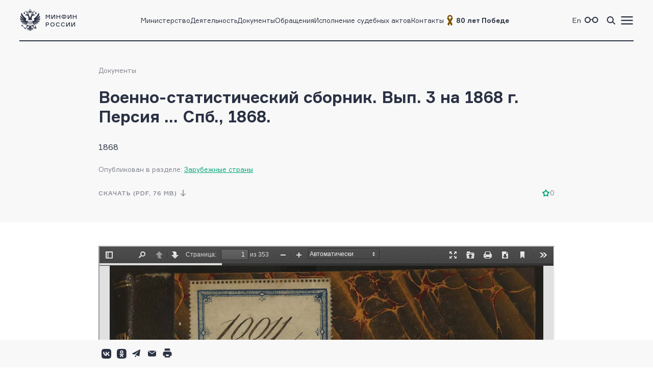

--- FILE ---
content_type: text/html; charset=utf-8
request_url: https://minfin.gov.ru/ru/document?id_4=132851-voenno-statisticheskii_sbornik._vyp._3_na_1868_g._persiya__spb._1868.
body_size: 7177
content:
<!DOCTYPE html>
<html lang="ru-Ru" prefix="og://ogp.me/ns#">
<head>
    <title>Военно-статистический сборник. Вып. 3 на 1868 г. Персия … Спб., 1868.</title>
    <meta name="engine" content="OSMF.siteInstance 1.0.1.309, master, il-ofsite-web02">
    <meta charset="UTF-8" />
    <meta name="viewport" content="width=device-width, initial-scale=1">

    <link rel="shortcut icon" href="/common/core/fav/favicon.ico">
    <link rel="apple-touch-icon" sizes="180x180" href="/common/core/fav/apple-touch-icon.png">
    <link rel="icon" type="image/png" sizes="32x32" href="/common/core/fav/favicon-32x32.png">
    <link rel="icon" type="image/png" sizes="16x16" href="/common/core/fav/favicon-16x16.png">
    <link rel="manifest" href="/common/core/fav/site.webmanifest.json">
    <link rel="mask-icon" href="/common/core/fav/safari-pinned-tab.svg" color="#5bbad5">
    <meta name="msapplication-TileColor" content="#ffc40d">
    <meta name="theme-color" content="#ffffff">
    
    <meta property="og:title" content="Военно-статистический сборник. Вып. 3 на 1868 г. Персия … Спб., 1868.">
<meta property="og:type" content="website">
<meta property="og:url" content="https://minfin.gov.ru/ru/document?id_4=132851-voenno-statisticheskii_sbornik._vyp._3_na_1868_g._persiya__spb._1868.">
<meta property="og:site_name" content="minfin.gov.ru">
<meta property="og:description" content=""><meta property="og:image" content="https://minfin.gov.ru/common/core/fav/minfin_og.png">
<meta property="og:image:width" content="800">
<meta property="og:image:height" content="400">


    <link rel="stylesheet" href="/common/core/css/fonts.css">
    <link rel="stylesheet" href="/common/core/css/text.css?04134e1bfd065fe2c95fccbde227be76" />
    <!--[if lt IE 9]>
    <script src="http://html5shiv.googlecode.com/svn/trunk/html5.js"></script>
    <![endif]-->

    <link rel="stylesheet" href="/common/bvi/css/bvi.css?04134e1bfd065fe2c95fccbde227be76" />
    <link rel="stylesheet" href="/common/core/css/with_bvi.css?04134e1bfd065fe2c95fccbde227be76" />
    <link rel="stylesheet" href="/common/core/css/components.css?04134e1bfd065fe2c95fccbde227be76" />
    <link rel="stylesheet" href="/common/core/css/filters.css" />
    <link rel="stylesheet" href="/common/core/css/form.css?04134e1bfd065fe2c95fccbde227be76" />

    <link rel="stylesheet" href="/common/core/css/banner.css?04134e1bfd065fe2c95fccbde227be76" />
    <link rel="stylesheet" href="/common/core/css/news.css?04134e1bfd065fe2c95fccbde227be76" />
    <link rel="stylesheet" href="/common/core/css/documents.css?04134e1bfd065fe2c95fccbde227be76" />
    <link rel="stylesheet" href="/common/core/css/resources.css?04134e1bfd065fe2c95fccbde227be76" />
    <link rel="stylesheet" href="/common/core/css/blocks.css?04134e1bfd065fe2c95fccbde227be76" />
    <link rel="stylesheet" href="/common/core/css/cards.css?04134e1bfd065fe2c95fccbde227be76" />
    <link rel="stylesheet" href="/common/core/css/dropdown.min.css" />

                <link rel="stylesheet" href="/common/core/css/modules/content_text.css?04134e1bfd065fe2c95fccbde227be76" asp-append-version="true" />
                <link rel="stylesheet" href="/common/core/css/modules/alt_menu.css?04134e1bfd065fe2c95fccbde227be76" asp-append-version="true" />
                <link rel="stylesheet" href="/common/core/css/modules/search.css?04134e1bfd065fe2c95fccbde227be76" asp-append-version="true" />
            
            <link rel="stylesheet" href="/common/core/css/pages/docs.css?04134e1bfd065fe2c95fccbde227be76" />

    <script src="/common/bvi/js/bvi.js?04134e1bfd065fe2c95fccbde227be76"></script>
    <script src="/common/core/js/jquery-1.11.0.min.js"></script>
    <script src="/common/core/js/dropdown.min.js"></script>
    <script src="/common/core/js/components.js?04134e1bfd065fe2c95fccbde227be76&amp;v=zVqvlWbOnqdcdxUDGo4bwuyb5s9Ao8CXE7YIPV3CT-M"></script>
    <script>window.ModuleRouter = "/moduleRouter";</script>

</head>

<body>
    <div class="main_page_container docs_page">



<div class="main_content_container bc_gray">

    <div class="header_container">

        <header class="page_width">

            <div class="header_part">
<p><a href="/"><span class="logo_icon"></span><span class="logo_text"><span>Минфин</span><span>России</span></span></a></p>

            </div>

            <div class="header_part nav_menu">

<nav>
    <ul class="nav_list t_mn2">
            <li class="nav_item">
                    <a href="/ru/ministry/" title="Министерство" >Министерство</a>
            </li>
            <li class="nav_item">
                    <a href="/ru/perfomance/" title="Деятельность" >Деятельность</a>
            </li>
            <li class="nav_item">
                    <a href="/ru/document/" title="Документы" >Документы</a>
            </li>
            <li class="nav_item">
                    <a href="/ru/appeal/" title="Обращения" >Обращения</a>
            </li>
            <li class="nav_item">
                    <a href="/ru/judicial/" title="Исполнение судебных актов" >Исполнение судебных актов</a>
            </li>
            <li class="nav_item">
                    <a href="/ru/contacts/" title="Контакты" >Контакты</a>
            </li>
            <li class="nav_item">
                    <a href="https://pobeda.minfin.gov.ru/" title="&#xD;&#xA;80 лет Победе" target=&quot;_blank&quot; rel=&quot;noopener noreferrer&quot;><span style="
    display: flex;
    gap: 3px;
    align-items: center;
"><img src="/common/upload/alt_menu/pic/2025/lenta.png" style="
    width: 24px;
    height: 24px;
">
<b>80 лет Победе</b></span></a>
            </li>
    </ul>
</nav>
            </div>

            <div class="header_part">
                <ul class="menu_link_list">
                        <li>
<p><a href="https://minfin.gov.ru/en/"><span>En</span></a></p>

                        </li>
                        <li>

<a href="#" class="bvi-open" style=""><span class="icon glasses_icon bvi-background-image"></span><span></span></a>
                        </li>
                        <li>

<a title="Поиск по сайту"  id="search_header_expand_btn"><span class="icon search_icon"></span><span></span></a>

<div class="header_block_search hidden">
    <div class="search_expanded_menu bc_dark">
        <div class="header_container">

            <div class="page_width">

                <div class="header_part">
                    <p><a href="/"><span class="logo_icon"></span><span class="logo_text"><span>Минфин</span><span>России</span></span></a></p>
                </div>
                <div class="header_part">
                    <button class="close_button"></button>
                </div>
            </div>
        </div>
        <form id="header_search_form" action="/ru/search" method="POST" class="filter_block_list search_form page_content_width">
            <div class="filter_block text_filter_wrapper search_filter_wrapper">
                <div class="input_placeholder">
                    <button type="submit"></button>
                    <input placeholder="Поиск по сайту"
                           data-autocomplete="/moduleRouter/?page_id=10012&area_id=26"
                           id="search_txt_26" name="q_26" value="">
                    <span class="loading_icon"></span>
                    <a href="#" class="clear_btn"></a>
                </div>
            </div>
        </form>
        <div class="header_search_results bc_white scrollable hidden">

        </div>
    </div>
</div>                        </li>
                        <li><a href="#"><span class="icon menu_icon"></span><span></span></a></li>
                </ul>
            </div>

        </header>
            <div class="header_popup">
                <div class="nav_expanded_menu bc_dark">

<ul class="nav_list">
        <li class="nav_item">
            <a href="https://pobeda.minfin.gov.ru/" target=&quot;_blank&quot; rel=&quot;noopener noreferrer&quot; class="t_mn2">
                <span style="
    display: flex;
    gap: 3px;
    align-items: center;
"><img src="/common/upload/alt_menu/pic/2025/lenta.png" style="
    width: 24px;
    height: 24px;
">
<b>80 лет Победе</b></span>
            </a>
        </li>
        <li class="nav_item">
            <a href="/ru/ministry/"  class="t_mn2">
                Министерство
            </a>
        </li>
        <li class="nav_item">
            <a href="/ru/perfomance/"  class="t_mn2">
                Деятельность
            </a>
        </li>
        <li class="nav_item">
            <a href="/ru/ministry/structure/"  class="t_mn2">
                Организационная структура
            </a>
        </li>
        <li class="nav_item">
            <a href="/ru/om/"  class="t_mn2">
                Открытое министерство
            </a>
        </li>
        <li class="nav_item">
            <a href="/ru/ministry/publicservice/"  class="t_mn2">
                Государственная служба
            </a>
        </li>
        <li class="nav_item">
            <a href="/ru/ministry/planMF/"  class="t_mn2">
                Планы и отчёты
            </a>
        </li>
        <li class="nav_item">
            <a href="/ru/om/eservices/"  class="t_mn2">
                Государственные услуги и функции
            </a>
        </li>
        <li class="nav_item">
            <a href="/ru/document/"  class="t_mn2">
                Документы
            </a>
        </li>
        <li class="nav_item">
            <a href="/ru/appeal/"  class="t_mn2">
                Обращения
            </a>
        </li>
        <li class="nav_item">
            <a href="https://job.minfin.gov.ru" target=&quot;_blank&quot; rel=&quot;noopener noreferrer&quot; class="t_mn2">
                Вакансии
            </a>
        </li>
        <li class="nav_item">
            <a href="/ru/opendata/"  class="t_mn2">
                Открытые данные
            </a>
        </li>
        <li class="nav_item">
            <a href="/ru/statistics/"  class="t_mn2">
                Статистика
            </a>
        </li>
        <li class="nav_item">
            <a href="/ru/ismf/"  class="t_mn2">
                Информационные системы
            </a>
        </li>
        <li class="nav_item">
            <a href="/ru/judicial/"  class="t_mn2">
                Исполнение судебных актов
            </a>
        </li>
        <li class="nav_item">
            <a href="/ru/contacts/"  class="t_mn2">
                Контакты
            </a>
        </li>
        <li class="nav_item">
            <a href="/ru/press-center/"  class="t_mn2">
                Пресс-центр
            </a>
        </li>
        <li class="nav_item">
            <a href="/ru/om/anticormk/"  class="t_mn2">
                Противодействие коррупции
            </a>
        </li>
        <li class="nav_item">
            <a href="/ru/fingram/"  class="t_mn2">
                Финансовая грамотность
            </a>
        </li>
        <li class="nav_item">
            <a href="/ru/permission/"  class="t_mn2">
                Выдача разрешений
            </a>
        </li>
        <li class="nav_item">
            <a href="/ru/covid-2019/"  class="t_mn2">
                <b>COVID-19</b>
            </a>
        </li>
        <li class="nav_item">
            <a href="/ru/compliance/"  class="t_mn2">
                Антимонопольный комплаенс
            </a>
        </li>
</ul>
                </div>
            </div>
    </div>
</div>

        
<!-- header block -->
<div class="main_content_container main_header_block bc_gray">
    <div class="block_content_container header_block page_content_width">
        <!-- breadcrumbs -->

<div class="breadcrumbs_block">
    <ul class="breadcrumbs_list">
            <li><a class="t_mn2" href="/ru/document/">Документы</a></li>
    </ul>
</div>
        <!-- breadcrumbs end -->
    <div class="document_block">
        <div class="document_one">

            <h1 class="page_title t_bb2">Военно-статистический сборник. Вып. 3 на 1868 г. Персия … Спб., 1868.</h1>
                <div class="page_description">
                    1868
                </div>
                <div class="document_data_block">
                    <span class="tc_gray t_mn2">Опубликован в разделе: <a class="l_s4" href="/ru/ministry/historylib/common/statistics/foreign">Зарубежные страны</a></span>
                </div>
            <div class="document_data_block">
<a class="button_download hidden_375" href="/common/upload/library/2021/03/main/11-e.pdf">скачать (PDF,  76 MB)</a>                <div class="document_data_information">
                        <div class="document_data_rating_downloading_block">
<a class="button_download flex_375" href="/common/upload/library/2021/03/main/11-e.pdf">скачать (PDF,  76 MB)</a>                            <div class="document_data_rating rating_container t_mn2">
                                <span class="rating_value" title="Оценка материала пользователями сайта">0</span>
                                <ul class="rating_list_container">
                                    <li><a href="#"data-href="/moduleRouter?page_id=10012&area_id=4&do_4=rating&id_4=132851&rating_4=1" class="set_rating_btn">1</a></li>
                                    <li><a href="#"data-href="/moduleRouter?page_id=10012&area_id=4&do_4=rating&id_4=132851&rating_4=2" class="set_rating_btn">2</a></li>
                                    <li><a href="#"data-href="/moduleRouter?page_id=10012&area_id=4&do_4=rating&id_4=132851&rating_4=3" class="set_rating_btn">3</a></li>
                                    <li><a href="#"data-href="/moduleRouter?page_id=10012&area_id=4&do_4=rating&id_4=132851&rating_4=4" class="set_rating_btn">4</a></li>
                                    <li><a href="#"data-href="/moduleRouter?page_id=10012&area_id=4&do_4=rating&id_4=132851&rating_4=5" class="set_rating_btn">5</a></li>
                                </ul>
                            </div>
                        </div>
                </div>
            

                <div class="sticky_header_block bc_gray">
                    <div class="block_container page_content_width">
                        <span class="document_title t_mb1">Военно-статистический сборник. Вып. 3 на 1868 г. Персия … Спб., 1868.</span>
                            <a href="/common/upload/library/2021/03/main/11-e.pdf" title="Военно-статистический сборник. Вып. 3 на 1868 г. Персия … Спб., 1868." class="button_download">Скачать</a>
                    </div>
                </div>
            </div>
        </div>
    </div>    </div>

</div>
<!-- end header block -->

        <div class="main_content_container bc_white ">
            <div class="block_content_container page_content_width">
                <div class="block_container">
<div class="document_block">
    <div class="document_one">
        <div class="text_wrapper">
            <iframe src="/common/pdf_reader/web/viewer.html?file=/common/upload/library/2021/03/main/11-e.pdf#locale=ru" width="100%" height="500px" id="is_pdf_file"></iframe>
        </div>
        
        <div class="sticky_bottom">
            <div class="repost_block">
                <ul class="soc_web">
                    <li><a target="_blank" rel="noreferrer noopener" href="https://vk.com/share.php?url=https://minfin.gov.ru/ru/document?id_4=132851-voenno-statisticheskii_sbornik._vyp._3_na_1868_g._persiya__spb._1868." class="vkontakte_icon"></a></li>
                    <li><a target="_blank" rel="noreferrer noopener" href="https://connect.ok.ru/offer?url=https://minfin.gov.ru/ru/document?id_4=132851-voenno-statisticheskii_sbornik._vyp._3_na_1868_g._persiya__spb._1868." class="ok_icon"></a></li>
                    <li><a target="_blank" rel="noreferrer noopener" href="https://t.me/share/url?url=https://minfin.gov.ru/ru/document?id_4=132851-voenno-statisticheskii_sbornik._vyp._3_na_1868_g._persiya__spb._1868.&text=Военно-статистический сборник. Вып. 3 на 1868 г. Персия … Спб., 1868." class="telegram_icon"></a></li>
                    <li>
                        <a class="mail_document_send_btn mail_icon"></a>
                        <div id="modalEmailDocumentSend" class="modal_wrapper">
                            <div class="modal_dialog">
                                <div class="modal_window">
                                        <a class="modal_close" data-popup="modalEmailDocumentSend"></a>
                                    <div class="modal_body">
                                        <h4 class="t_bb4 modal_title">Отправить документ по электронной почте</h4>
                                        <div class="modal_content">
                                            <form action="/moduleRouter?page_id=10012&area_id=4&do_4=mail&id_4=132851">
                                                <div class="filter_block_list">
                                                    <div class="form_field text_field_wrapper full_width">
                                                        <div class="input_placeholder">
                                                            <input name="email_4" class="t_mb2" autocomplete="off" placeholder="Email *" type="email" required="required">
                                                        </div>
                                                    </div>
                                                </div>
                                                <br/>
                                                <div class="btn_container">
                                                    <button type="submit" disabled="disabled" class="button_1">
                                                        Отправить
                                                    </button>
                                                    <button type="reset" class="button_3 btn_cancel">
                                                        назад
                                                    </button>
                                                </div>
                                            </form>
                                        </div>

                                    </div>
                                    
                                </div>
                            </div>
                        </div>
                            <div id="modalEmailDocumentSendResult" class="modal_wrapper modal_success">
                            <div class="modal_dialog">
                                <div class="modal_window modal_window_success">
                                    <a class="modal_close" popup="#modalEmailDocumentSendResult" href="#"></a>
                                    <div class="modal_body success_modal_body hidden">
                                        <img src="/common/core/img/icons/success_appeal.svg" alt="" class="modal_image_success">
                                        <h4 class="t_bb4 modal_title">
                                            Документ успешно отправлен <br />
                                            на электронную почту
                                        </h4>
                                    </div>
                                    <div class="modal_body error_modal_body hidden">
                                        <img src="/common/core/img/icons/success_appeal.svg" alt="" class="modal_image_success">
                                        <h4 class="t_bb4 modal_title">
                                            Ошибка отправки документа<br />
                                            на электронную почту
                                        </h4>
                                    </div>
                                    <div class="modal_footer">
                                        <div class="modal_actions_buttons">
                                            <div class="btn_container">
                                                <a href="#" class="button_1 btn_ok">Вернуться к документу</a>
                                            </div>
                                        </div>
                                    </div>
                                </div>
                            </div>
                        </div>
                    </li>
                    <li><a target="_blank" rel="noreferrer noopener" href="#" class="print_icon print_btn"></a></li>
                </ul>
            </div>
        </div>

    </div>
</div>
<script>
    $(document).ready(function() {
        documentOneInit && documentOneInit();
    });
</script>
                </div>
            </div>
        </div>


<!-- footer block -->
<div class="main_content_container bc_gray">

    <div class="footer_block block_content_container page_width">

        <footer>
            <div class="footer_part">

<div class="footer_section t_sn1">
<div class="logo_container"><span class="logo_icon"></span>
<p class="t_mb5">Министерство финансов Российской Федерации</p>
</div>
</div>

<div class="footer_section t_sn1"><a class="t_mb6 tel_link" href="tel:+74959135555">+7 (495) 913-55-55</a>

<address>109097, Москва, ул. Ильинка, д.9</address>
</div>


 <div class="footer_section soc_web_container t_sn1">
<p class="section_title">Министерство в соцсетях</p>

<ul class="soc_web">

  <li><a target="_blank" href="https://max.ru/minfin" class="max_icon"></a></li>
    <li><a target="_blank" href="https://vk.com/ruminfin" class="vkontakte_icon"></a></li>
  <li><a target="_blank" href="https://ok.ru/ruminfin" class="ok_icon"></a></li>
  <li><a target="_blank" href="https://t.me/minfin" class="telegram_icon"></a></li>
  <li><a target="_blank" href="https://rutube.ru/channel/24730797/" class="rutube_icon"></a></li>

</ul>
</div>

            </div>
            <div class="footer_part">

        <div class="footer_section t_sn1">
            <p class="section_title">
Материалы официального сайта&#xD;&#xA;&#xD;&#xA;            </p>
                <ul class="link_container">
                        <li>
                                <a class="t_sn1" href="/ru/perfomance/" >Направления деятельности</a>
                        </li>
                        <li>
                                <a class="t_sn1" href="/ru/om/" >Открытое министерство</a>
                        </li>
                        <li>
                                <a class="t_sn1" href="/ru/om/focal_advisory/os/" >Общественный совет Минфина России</a>
                        </li>
                        <li>
                                <a class="t_sn1" href="/ru/ministry/historylib/" >Исторические документы</a>
                        </li>
                        <li>
                                <a class="t_sn1" href="/ru/ministry/publicservice/" >Государственная служба</a>
                        </li>
                        <li>
                                <a class="t_sn1" href="/ru/om/anticormk/" >Противодействие коррупции</a>
                        </li>
                        <li>
                                <a class="t_sn1" href="/ru/om/eservices/" >Государственные услуги и функции</a>
                        </li>
                        <li>
                                <a class="t_sn1" href="/ru/ismf/" >Информационные системы</a>
                        </li>
                        <li>
                                <a class="t_sn1" href="/ru/opendata/" >Открытые данные</a>
                        </li>
                        <li>
                                <a class="t_sn1" href="/ru/statistics/" >Статистика</a>
                        </li>
                </ul>
        </div>
            </div>
            <div class="footer_part">

        <div class="footer_section t_sn1">
            <p class="section_title">
Федеральные службы            </p>
                <ul class="link_container">
                        <li>
                                <a class="t_sn1" href="https://www.nalog.gov.ru/" target=&quot;_blank&quot; rel=&quot;noopener noreferrer&quot;>Федеральная налоговая служба</a>
                        </li>
                        <li>
                                <a class="t_sn1" href="https://roskazna.gov.ru/" target=&quot;_blank&quot; rel=&quot;noopener noreferrer&quot;>Федеральное казначейство</a>
                        </li>
                        <li>
                                <a class="t_sn1" href="https://customs.gov.ru/" target=&quot;_blank&quot; rel=&quot;noopener noreferrer&quot;>Федеральная таможенная служба</a>
                        </li>
                        <li>
                                <a class="t_sn1" href="https://fsrar.gov.ru/" target=&quot;_blank&quot; rel=&quot;noopener noreferrer&quot;>Федеральная служба по контролю за алкогольным и табачным рынками</a>
                        </li>
                        <li>
                                <a class="t_sn1" href="https://probpalata.ru/" target=&quot;_blank&quot; rel=&quot;noopener noreferrer&quot;>Федеральная пробирная палата</a>
                        </li>
                </ul>
        </div>
        <div class="footer_section t_sn1">
            <p class="section_title">
Федеральные агентства            </p>
                <ul class="link_container">
                        <li>
                                <a class="t_sn1" href="https://www.rosim.ru/" target=&quot;_blank&quot; rel=&quot;noopener noreferrer&quot;>Федеральное агентство по управлению государственным имуществом</a>
                        </li>
                        <li>
                                <a class="t_sn1" href="/ru/ministry/subordinate_organizations/" >Подведомственные организации </a>
                        </li>
                </ul>
        </div>
            </div>
            <div class="footer_part">

        <div class="footer_section t_sn1">
            <p class="section_title">
СМИ, учрежденные Минфином            </p>
                <ul class="link_container">
                        <li>
                                <a class="t_sn1" href="http://www.finance-journal.ru/" target=&quot;_blank&quot; rel=&quot;noopener noreferrer&quot;>Журнал «Финансы»</a>
                        </li>
                        <li>
                                <a class="t_sn1" href="http://www.buhgalt.ru/" target=&quot;_blank&quot; rel=&quot;noopener noreferrer&quot;>Журнал «Бухгалтерский учет»</a>
                        </li>
                </ul>
        </div>
        <div class="footer_section t_sn1">
            <p class="section_title">
Дополнительно            </p>
                <ul class="link_container">
                        <li>
                                <a class="t_sn1" href="/ru/about/" >О сайте</a>
                        </li>
                        <li>
                                <a class="t_sn1" href="/ru/sitemap/" >Карта сайта</a>
                        </li>
                        <li>
                                <a class="t_sn1" href="/ru/feedback/" >Обратная связь</a>
                        </li>
                        <li>
                                <a class="t_sn1" href="/ru/votes/" >Опросы и анкетирование</a>
                        </li>
                        <li>
                                <a class="t_sn1" href="/ru/ministry/info/warning/" >Осторожно, мошенники</a>
                        </li>
                        <li>
                                <a class="t_sn1" href="/rss_news?mod=news&amp;lim=50" >RSS-лента новостей</a>
                        </li>
                        <li>
                                <a class="t_sn1" href="/rss_news?mod=lib&amp;lim=50" >RSS-лента документов</a>
                        </li>
                </ul>
        </div>
            </div>
        </footer>

    </div>

    <div class="copyright page_width">
<p class="content_text">Все материалы сайта доступны по лицензии: Creative Commons &laquo;Attribution&raquo; 4.0 Всемирная <small>(за исключением <a href="https://minfin.gov.ru/ru/fingram/klass">произведений, входящих в состав учебно-методических комплектов, направленных на повышение финансовой грамотности учащихся 2&ndash;3, 4 и 10&ndash;11 классов</a>)</small></p>

<div class="globalbanner" data-globalbanner="1" data-globalbanner-timeout="15">
  <div class="title">Ваше мнение &mdash; наш компас!</div>
  <div class="desc"> Просим Вас пройти анонимный опрос на Госуслугах о работе сайта Минфина России. Это займёт не более 10 минут, а нам поможет сделать сайт более удобным и полезным</div>
  <div class="btns">
    <button class="apply" data-globalbanner-trigger="https://pos.gosuslugi.ru/lkp/polls/566490/" onclick="ym(33989270,'reachGoal','popup-vote-2025-12-positive')" type="button">Пройти опрос</button>
    <button class="refuse" data-globalbanner-trigger="close" onclick="ym(33989270,'reachGoal','popup-vote-2025-12-negative-close')" type="button">Больше не спрашивать</button>
  </div>
  <button class="close" data-globalbanner-trigger="delay" onclick="ym(33989270,'reachGoal','popup-vote-2025-12-negativeX')" type="button"></button>
</div>


    </div>
</div>

    </div>

    <div>
        <a href="#" class="scroll_top_btn hidden"></a>
    </div>
    
    <script src="/common/core/js/search.js?v=m6dPjUNnus1-XXr9RaZrMD17aZaeYoX_D9PEZgprz4E"></script>
                    <script src="/common/core/js/modules/library.js?04134e1bfd065fe2c95fccbde227be76"></script>
                    <script src="/common/core/js/modules/content_text.js?04134e1bfd065fe2c95fccbde227be76"></script>
                    <script src="/common/core/js/modules/alt_menu.js?04134e1bfd065fe2c95fccbde227be76"></script>
    <!-- Yandex.Metrika counter -->
    <script type="text/javascript">
        (function (m, e, t, r, i, k, a) {
            m[i] = m[i] || function () { (m[i].a = m[i].a || []).push(arguments) };
            m[i].l = 1 * new Date();
            for (var j = 0; j < document.scripts.length; j++) { if (document.scripts[j].src === r) { return; } }
            k = e.createElement(t), a = e.getElementsByTagName(t)[0], k.async = 1, k.src = r, a.parentNode.insertBefore(k, a)
        })
            (window, document, "script", "https://mc.yandex.ru/metrika/tag.js", "ym");

        ym(33989270, "init", {
            clickmap: true,
            trackLinks: true,
            accurateTrackBounce: true,
            webvisor: true,
            ecommerce: "dataLayer"
        });
    </script>
    <noscript><div><img src="https://mc.yandex.ru/watch/33989270" style="position:absolute; left:-9999px;" alt="" /></div></noscript>
    <!-- /Yandex.Metrika counter -->
    
    <script src="/common/core/js/special.js"></script>
</body>
</html>

--- FILE ---
content_type: text/css
request_url: https://minfin.gov.ru/common/core/css/components.css?04134e1bfd065fe2c95fccbde227be76
body_size: 13676
content:
/*
	здесь прописываем основные компоненты описанные в UI-ките, и их общие размеры, конкретные размерности выписываются непосредственно в блоках
*/

/* maket grid */
:root {
	--left-m: 0;
	--margin: 54px;
	--column: 139px;
	--grid-color: black;
	--column2: calc(var(--column) * 2 + var(--margin));
	--column3: calc(var(--column) * 3 + var(--margin) * 2);
	--column4: calc(var(--column) * 4 + var(--margin) * 3);
	--column5: calc(var(--column) * 5 + var(--margin) * 4);
	--column6: calc(var(--column) * 6 + var(--margin) * 5);
	--page-width: 1490px;
	--page-width: calc(var(--column) * 8 + var(--margin) * 7);
	--page-content: 1104px;
	--page-content: calc(var(--column) * 6 + var(--margin) * 5);
    --margin-top: 34px;
    --margin-top2: 24px;
	content: "desktop";
	--app-height: 100%;
}

@media all and (max-width: 1600px) {
	:root {
		--column: 119px;
		content: "full";
	}
}

@media all and (max-width: 1400px) {
	:root {
		--left-m: 38px;
		--margin: 36px;
		content: "middle";
	}
}

@media all and (max-width: 1240px) {
	:root {
		--left-m: 28px;
		--margin: 28px;
		--margin-top: 30px;
		--column: 138px;
		--page-width: calc(var(--column) * 6 + var(--margin) * 5);
		--page-content: var(--page-width);
		content: "small";
	}
}

@media all and (max-width: 1000px){
	:root {
		--margin: 28px;
		--column: 95px;
		content: "tablet";
	}
}

@media all and (max-width: 750px) {
	:root {
		--margin: 20px;
		--margin-top: 22px;
		--margin-top2: 18px;
		--column: 68.75px;
		--page-width: calc(var(--column) * 4 + var(--margin) * 3);
		content: "mobile";
	}
}
/* end maket grid */

* {
	padding: 0;
	margin: 0;
	box-sizing: border-box;
	transition: all 0.2s;
}

/* TAGS */

html, body {
	height: 100%;
	width: 100%;
	font-family:Formular;
	font-style: normal;
}

body{
	height: 100Vh;
	height: var(--app-height);
}

body.no_scrolling {
	overflow: hidden;
}

li {
	font-family: Formular;
	list-style: none;
}
/*TODO: go to this in future
ul li:before {
	display: inilne-block;
	content: "";
	height: 8px;
	width: 8px;
	border: 2px solid #03A678;
	border-radius: 50%;
	box-sizing: border-box;
	flex-shrink: 0;
	flex-grow: 0;
}
ol {
	counter-reset: num_list;
}
ol li:before {
	counter-increment: num_list;
    content: '0' counter(num_list);
    margin-right: 1em;
    font-size: 1em;
    color: #7f838e;
}
ol li:nth-child(n+10)::before {
	content: counter(num_list);
}
*/
a {
    font-family: Formular;
	color: inherit;
	text-decoration: none;
	cursor: pointer;
}

button {
    font-family: Formular;
	background: none;
	border: none;
	cursor: pointer;
}

input {
    font-family: Formular;
	inline-size: max-content;
	inline-size: -moz-available;
	inline-size: -webkit-available;
	font-weight: normal;
	color: inherit;
	padding: 10px 0;
	border: none;
	background: none;
	outline: none;
}

input::placeholder {
	color: #7F838E;
}

textarea:focus, input:focus {
  outline: none;
}
input, textarea {
	font-weight: 400;
	font-size: 14px;
	line-height: 22px;
	color: #2A3143;
}
.bc_tranquile input, .bc_white input, .bc_gray input,
.bc_tranquile textarea, .bc_white textarea, .bc_gray textarea {
	color: #2A3143;
}
.bc_dark input, .bc_dark textarea {
	color: #fff;
}

/* checkbox buttons */
input[type="checkbox"] {
    position: absolute;
    z-index: -1;
    opacity: 0;
    width: 0;
    height: 0;
}

input[type="checkbox"]+label {
  display: inline-flex;
  align-items: center;
  user-select: none;
  gap: 16px
}

input[type="checkbox"]+label::before {
  content: '';
  display: inline-block;
  width: 20px;
  height: 20px;
  flex-shrink: 0;
  flex-grow: 0;
  border: 2px solid #2A3143;
  border-radius: 2px;
  background-repeat: no-repeat;
  background-position: center center;
  background-size: 12px;
  box-sizing: border-box;
}

input[type="checkbox"]:checked+label::before {
  border-color: #03A678;
  background-color: #03A678;
  background-image: url("/common/core/img/icons/ok.svg#white");
  cursor: pointer;
}

input[type="checkbox"]:checked:before {
	background-color: #03A678;
	background-image: url("/common/core/img/icons/ok.svg#white");
	background-repeat: no-repeat;
	background-position: center;
}


/* radio buttons */
input[type="radio"] {
	position: absolute;
	z-index: -1;
	opacity: 0;
    height: 0;
    width: 0;

}

input[type="radio"]+label {
	display: inline-flex;
	align-items: center;
	user-select: none;
	gap: 16px
}

input[type="radio"]+label::before {
	content: '';
	display: inline-block;
	width: 20px;
	height: 20px;
	flex-shrink: 0;
	flex-grow: 0;
	border: 2px solid #2A3143;
	box-sizing: border-box;
	border-radius: 20px;
	background-repeat: no-repeat;
	background-position: center center;
	background-size: 50% 50%;
	cursor: pointer;
	box-sizing: border-box;
}

input[type="radio"]:checked+label::before {
	border-color: #03A678;
	border-width: 5px;
}


input[type="radio"]:disabled+label::before {
	border: 2px solid #D4D6D9;
}

input[type="file"].replaced {
	opacity: 0;
	width: 1px;
	height: 1px;
	visibility: hidden;
}

table, .table {
	border-spacing: 54px 0;
	border-collapse: collapse;
}

.table_row,
tr {
	border-bottom: 1px solid #D4D6D9;
}

thead tr:last-child,
.table_head .table_row:last-child {
	box-shadow: inset 0px -2px 0 0 #03A678;
}

tbody tr,
.table_body .table_row {
	border-bottom: 1px solid #D4D6D9;
}

th,
.table_head_cell {
	font-family: Formular;
	font-size: 12px;
	font-weight: 500;
	line-height: 14px;
	text-align: left;
	padding: 14px 20px 19px 0;
	letter-spacing: 1px;
	color: #7F838E;
	text-transform: uppercase;
	vertical-align: bottom;
}

td,
.table_cell {
	font-family: Formular;
	font-size: 14px;
	font-weight: 400;
	line-height: 18px;
	letter-spacing: 0px;
	text-align: left;
	padding: 13px 20px 16px 0;
	min-width: 64px;
	vertical-align: top;
}

blockquote, .block_quote {
	padding: 30px 0 30px 36px;
	background-image: url(/common/core/img/icons/quotes.svg);
	background-position: left 18px top 18px;
	background-repeat: no-repeat;
	background-size: 88px 64px;
	border: 2px solid var(--tc_dark);
	border-left: none;
	border-right: none;
}

.block_quote .author,
blockquote .author {
	text-align: right;
}

blockquote .author_name, 
.block_quote .author_name {
	display: block;
	font-weight: bold;
}

blockquote .author_post,
.block_quote .author_post {
	display: block;
	color: var(--tc_gray);
}

/* END TAGS */

.info_button:after {
	content: " ";
	background-image: url(/common/core/img/icons/info.svg#gray);
	width: 1em;
	height: 1em;
	background-size: 1em;
    display: inline-block;
}

.info_button {
	align-self: flex-end;
}

.info_button:hover:after {
	background-image: url(/common/core/img/icons/info.svg#green);
	width: 14px;
	height: 14px;
	background-size: 100%;
    display: inline-block;
}

.info_button:active:after {
	background-image: url("/common/core/img/icons/info.svg#green");
	width: 14px;
	height: 14px;
	background-size: 100%;
    display: inline-block;
}

/* drag'n'drop */

.dragging .dropable_place {
	border: 1px dashed;
}

/* end drag'n'drop */

/* COMPONENTS */

/* -SCROLL TOP BTN- */
.scroll_top_btn {
	position: fixed;
	height: 54px;
	width: 54px;
	background: url(/common/core/img/icons/scroll_top.svg) no-repeat center;
	border-radius: 50%;
	background-color: #C6C8CD;
	right: 40px;
	bottom: 40px;
	z-index: 10;
	opacity: 1;
	pointer-events: all;
}
.scroll_top_btn:hover {
	background-color: #D4D6D9;
}
.no_scrolling .scroll_top_btn {
	opacity: 0;
	pointer-events: none;
}
@media (max-width: 750px) {
	.scroll_top_btn {
		right: 20px;
		bottom: 20px;
	}
}

/* -END SCROLL TOP BTN - */

/* -LINKS- */
a,
.l_s1,
.bc_dark .bc_white a,
.bc_dark .bc_white .l_s1 {
	color: #2A3143;
	text-decoration: none;
	cursor: pointer;
}

.bc_dark .bc_white .l_s2,
.l_s2 {
	color: #2A3143;
	color: #7F838E;
	letter-spacing: 1px;
	text-decoration: underline;
	text-transform: uppercase;
}

.bc_dark .bc_white.l_s3, .l_s3 {
	color: #7F838E;
	text-decoration: none;
	border-bottom: 1px solid #7f838e;
}

.bc_dark .bc_white.l_s3:hover,.l_s3:hover {
	color: #03A678;
	text-decoration: none;
	border-color: #03A678;
}

.l_s4 {
	color: #03A678;
	text-decoration: underline;
	border: none;
}

.l_s4:hover {
	text-decoration: none;
	border: none;
}
.l_s4:active {
	color:#008E66;
}

.l_s5 {
	color: #7F838E;
	text-decoration: none;
	border: none;
}

.l_s5:hover {
	color: #7F838E;
	text-decoration: underline;
	border: none;
}
.l_s5:active {
	color: #7F838E;
}


.l_fi,
.bc_dark .l_fi {
	display: inline-block;
	color: #03A678;
}

.l_fi span {
	border-bottom: 2px solid #03A678;
}

.l_fi:after,
.bc_dark .l_fi:after {
	margin-left: 0.15em;
	content: ' ';
	display: inline-block;
	background: url('/common/core/img/icons/file.svg#green') no-repeat center bottom;
	background-size: 0.7em 0.7em;
	height: 0.7em;
	width: 0.7em;
}

.bc_dark .l_fi:hover:after {
	background-image: url('/common/core/img/icons/file.svg#gray');
}

.l_fi:hover span {
	border-bottom: none;
}


@media all and (max-width:1600px) {
	.l_fi:after,
	.bc_dark .l_fi:after,
	.l_fi:hover:after,
	.bc_dark .l_fi:hover:after {
		background-size: 0.6em 0.6em;
	}
}

.bc_dark a, .bc_dark .l_s1 {
	color: #ffffff;
}

.l_s1:hover, .l_s1.active,
a:hover, a.active, 
.active > a, .active > .l_s1 {
	color: #03A678;
}

.l_s2:hover, .l_s2.active,
.active > .l_s2 {
	text-decoration: none;
	color: #2A3143;
}

.bc_dark .l_s1:hover,
.bc_dark .l_s1.active,
.bc_dark a:hover,
.bc_dark a.active,
.bc_dark .active > a, .bc_dark .active > .l_s1 {
	color: #7F838E;
}
.bc_dark .l_s3 {
	border-color: #fff;
}
.bc_dark .l_s3:hover {
	border-color: #7F838E;
}

.bc_dark .bc_white .l_s4 {
	color: #03A678;
	text-decoration: underline;
}

.bc_dark .bc_white .l_s4:hover {
	text-decoration: none;
	border: none;
}

.bc_dark .bc_white .l_s4:active {
	color: #008E66;
}


/* tab list */
.tab_link {
	border: 2px solid transparent;
	border-radius: 2px;
	display: block;
	padding: 3px 8px;
	cursor: pointer;
	flex-shrink: 0;
	color: #2A3143;
	font-size: 12px;
	font-weight: 500;
	line-height: 17px;
	letter-spacing: 1px;
	text-transform: uppercase;
	transition-property: border-color, color;
}
.tab_link.important:before {
	content:'';
	height: 0.8em;
	width: 1.4em;
	background-image: url("/common/core/img/icons/flag.svg");
	background-position: center;
	background-size: 1.5em;
	display: inline-block;
	margin-right: 7px;
}
.tab_link.attention {
	padding-left: 23px;
	position: relative;
}
.tab_link.attention:before {
	content: '';
	display: inline-block;
	background-image: url(/common/core/img/icons/megafone.svg#gray);
	background-repeat: no-repeat;
	background-position: center;
	background-size: 1.6em;
	height: 1.3em;
	width: 1.3em;
	position: absolute;
	margin-left: -20px;
	margin-top: 0px;
}
.bc_dark .tab_link {
	color: #fff;
}
.tab_link:hover,
.tab_link:active {
	color: #aaadb4;
}

.tab_link.active {
	border-color: #2A3143;
	padding: 3px 8px;
	color: #2A3143;
}

.bc_dark .tab_link.active {
	border-color: #fff;
	color: #fff;
}
.bc_dark .tab_link.important:before {
	background-image: url("/common/core/img/icons/flag.svg#white");
}
.bc_dark .tab_link.important:not(.active):hover:before {
	background-image: url("/common/core/img/icons/flag.svg#gray");
}

.tab_list {
    display: flex;
    width: 100%;
    flex-direction: row;
	flex-wrap: wrap;
    gap: 0;
    align-items: baseline;
}
@media all and (max-width:750px){
	.tab_list {
		overflow: hidden;
		flex-wrap: nowrap;
		white-space: nowrap;
		/*margin-left: calc( (100vw - 100% - 40px) / -2);
		width: calc(100vw - 40px);*/
	}
		.tab_list.left_side:before {
			position: absolute;
			content: "";
			left: -10px;
			height: 27px;
			width: 30px;
			background-image: -webkit-linear-gradient(left, white, white, rgba(255, 255, 255, 0));
			background-image: -webkit-gradient(linear, left, white, white, rgba(255, 255, 255, 0));
			background-image: -moz-linear-gradient(left, white, white, transparent);
			background-image: -ms-linear-gradient(left, white, white, transparent);
			background-image: -o-linear-gradient(left, white, white, transparent);
			background-image: linear-gradient(left, white, white, transparent);
		}
		.tab_list.right_side:after {
			position: absolute;
			content: "";
			right: -10px;
			height: 27px;
			width: 30px;
			background-image: -webkit-linear-gradient(left, rgba(255, 255, 255, 0), white, white);
			background-image: -webkit-gradient(linear, left, rgba(255, 255, 255, 0), white, white);
			background-image: -moz-linear-gradient(left, transparent, white, white);
			background-image: -ms-linear-gradient(left, transparent, white, white);
			background-image: -o-linear-gradient(left, transparent, white, white);
			background-image: linear-gradient(left, transparent, white, white);
		}
		.bc_gray .tab_list.left_side:before {
			background-image: -webkit-linear-gradient(left, rgba(248, 248, 248, 1), rgba(248, 248, 248, 1), rgba(248, 248, 248, 0));
			background-image: -webkit-gradient(linear, left, rgba(248, 248, 248, 1), rgba(248, 248, 248, 1), rgba(248, 248, 248, 0));
			background-image: -moz-linear-gradient(left, rgba(248, 248, 248, 1), rgba(248, 248, 248, 1), transparent);
			background-image: -ms-linear-gradient(left, rgba(248, 248, 248, 1), rgba(248, 248, 248, 1), transparent);
			background-image: -o-linear-gradient(left, rgba(248, 248, 248, 1), rgba(248, 248, 248, 1), transparent);
			background-image: linear-gradient(left, rgba(248, 248, 248, 1), rgba(248, 248, 248, 1), transparent);
		}
		.bc_gray .tab_list.right_side:after {
			background-image: -webkit-linear-gradient(left, rgba(248, 248, 248, 0), rgba(248, 248, 248, 1), rgba(248, 248, 248, 1));
			background-image: -webkit-gradient(linear, left, rgba(248, 248, 248, 0), rgba(248, 248, 248, 1), rgba(248, 248, 248, 1));
			background-image: -moz-linear-gradient(left, transparent, rgba(248, 248, 248, 1), rgba(248, 248, 248, 1));
			background-image: -ms-linear-gradient(left, transparent, rgba(248, 248, 248, 1), rgba(248, 248, 248, 1));
			background-image: -o-linear-gradient(left, transparent, rgba(248, 248, 248, 1), rgba(248, 248, 248, 1));
			background-image: linear-gradient(left, transparent, rgba(248, 248, 248, 1), rgba(248, 248, 248, 1));
		}
		.bc_dark .tab_list.left_side:before {
			background-image: -webkit-linear-gradient(left, rgba(42, 49, 67, 1), rgba(42, 49, 67, 1), rgba(42, 49, 67, 0));
			background-image: -webkit-gradient(linear, left, rgba(42, 49, 67, 1), rgba(42, 49, 67, 1), rgba(42, 49, 67, 0));
			background-image: -moz-linear-gradient(left, rgba(42, 49, 67, 1), rgba(42, 49, 67, 1), transparent);
			background-image: -ms-linear-gradient(left, rgba(42, 49, 67, 1), rgba(42, 49, 67, 1), transparent);
			background-image: -o-linear-gradient(left, rgba(42, 49, 67, 1), rgba(42, 49, 67, 1), transparent);
			background-image: linear-gradient(left, rgba(42, 49, 67, 1), rgba(42, 49, 67, 1), transparent);
		}
		.bc_dark .tab_list.right_side:after {
			background-image: -webkit-linear-gradient(left, rgba(42, 49, 67, 0), rgba(42, 49, 67, 1), rgba(42, 49, 67, 1));
			background-image: -webkit-gradient(linear, left, rgba(42, 49, 67, 0), rgba(42, 49, 67, 1), rgba(42, 49, 67, 1));
			background-image: -moz-linear-gradient(left, transparent, rgba(42, 49, 67, 1), rgba(42, 49, 67, 1));
			background-image: -ms-linear-gradient(left, transparent, rgba(42, 49, 67, 1), rgba(42, 49, 67, 1));
			background-image: -o-linear-gradient(left, transparent, rgba(42, 49, 67, 1), rgba(42, 49, 67, 1));
			background-image: linear-gradient(left, transparent, rgba(42, 49, 67, 1), rgba(42, 49, 67, 1));
		}
}


.tab_content_block:not(.active) {
    display: none;
}

/* -TAB LIST- */

/* tag list */
.tag_list > li,
.tag {
	font-family: Formular;
	font-style: normal;
	font-weight: 500;
	font-size: 12px;
	line-height: 17px;
	letter-spacing: 1px;
	text-transform: uppercase;
	cursor: pointer;
	text-overflow: ellipsis;
	overflow: hidden;
	display: inline-flex;
}

.tag_list > li:before,
.tag:before {
    content: "#";
    color: #03A678;
}

.bc_dark .tag_list > li:before,
.bc_dark .tag:before {
    color: #AAADB4;
}
/* end tag list */


/* inner menu */

.underlined_list .menu_item {
	display: flex;
	justify-content: start;
	align-items: center;
	padding-bottom: 28px;
	border-bottom: 2px solid #D4D6D9;
}
.underlined_list .menu_item + .menu_item {
	margin-top: 30px;
}
.underlined_list .menu_item + .menu_item a {
	
}
.underlined_list .menu_item:not(:hover) .menu_item_desc {
	color: #aaadb4;
}
.underlined_list .menu_item .l_arrow::after,
.underlined_list .menu_item .l_arrow:hover::after {
	content: none;
}
.underlined_list .menu_item .l_arrow[href^="http"]:not([href*="minfin"])::after {
	content: '';
	background-image: url(/common/core/img/icons/arrow_link_right_up.svg#dark);
}
.underlined_list .menu_item .l_arrow[href^="http"]:not([href*="minfin"]):hover::after {
	background-image: url(/common/core/img/icons/arrow_link_right_up.svg#green);
}
.underlined_list .menu_item .updated_message {
	color: #7F838E;
}
.underlined_list .menu_item .updated_date {
	color: #03A678;
}
@media (max-width: 750px) {
	.underlined_list .menu_item {
		padding-bottom: 23px;
	}
	.underlined_list .menu_item + .menu_item {
		margin-top: 25px;
	}
	.updated_message {
		display: none;
	}
}

/* end inner menu */

/* -END TAB LIST- */

.tag_list {
    display: flex;
    flex-direction: row;
    gap: 15px;
    white-space: nowrap;
}


/* START BREADCRUMBS */

.breadcrumbs_list {
    display: block;
}

.breadcrumbs_list li {
	display: inline;
}
.breadcrumbs_list li+li:before {
	position: relative;
	top: -3px;
	display: inline-block;
	padding: 0 8px 0 4px;
	color: #7F838E;
	content: ".";
}

.breadcrumbs_list a {
    color: #7F838E;
}

.breadcrumbs_list a:hover {
    color: #03A678;
}

/* END BREADCRUMBS */

/* PAGINATION */

.page_link_list {
	margin-top: var(--margin-top);
	display: flex;
	flex-wrap: wrap;
	gap: 20px;
	justify-content: center;
}

.page_link {
	min-width: 46px;
	text-align: center;
	display: block;
	padding: 10px 20px;
	border: 2px solid #D4D6D9;
	color: #2A3143;
}
.page_link_list .nav_left {
	background-image: url("/common/core/img/icons/arrow_nav.svg#left_dark");
}
.page_link_list .nav_left.disabled {
	background-image: url("/common/core/img/icons/arrow_nav.svg#left_gray");
}
.page_link_list .nav_right {
	background-image: url("/common/core/img/icons/arrow_nav.svg#right_dark");
}
.page_link_list .nav_right.disabled {
	background-image: url("/common/core/img/icons/arrow_nav.svg#right_gray");
}
.page_link_list .nav_left,
.page_link_list .nav_right {
	display: block;
	width: 2.5em;
	background-size: 2.5em;
	background-repeat: no-repeat;
	background-position: center;
}


.page_link.active,
.page_link:hover {
	background-color:#2A3143;
	color: white;
	border-color: #2A3143;
}
/* END PAGINATION */

/* START ANCHOR LINKS */

.anchor_link {
    color: #2A3143;
}

.anchor_link_more {
    color: #7F838E;
}

.anchor_link:hover, .anchor_link_more:hover {
    color: #03A678;
}

.anchor_list {
	display: flex;
	flex-direction: row;
	flex-wrap: wrap;
	row-gap: 15px;
	column-gap: 50px;
}

.anchor_list .hiding {
	display: none;
}


/* END ANCHOR LINKS */

.important_block {
    border-top: 2px solid #03A678;
    padding: 24px 30px;
}

.important_title {
    font-family: Formular;
    font-style: normal;
    font-weight: 500;
    font-size: 12px;
    line-height: 140%;
    letter-spacing: 1px;
    text-transform: uppercase;
    color: #03A678;
}

.important_text {
    font-family: Formular;
    font-style: italic;
    font-weight: normal;
    font-size: 14px;
    line-height: 22px;
    color: #2A3143;
}

.entity_link {
	display: inline-block;
	color: #03A678;
}

.bc_dark .entity_link {
	color: #ffffff;
}

.entity_link:hover {
	color: #2A3143;	
}

.bc_dark .entity_link:hover {
	color: #ffffff;
}



.button_1 {
	display: block;
    font-style: normal;
    font-weight: 500;
    font-size: 12px;
    line-height: 16.8px;
    letter-spacing: 1px;
    text-transform: uppercase;
    color: #FFFFFF;
    background: #2A3143;
    padding: 15px 28px 14px;
    border: none;
}

.button_1:hover {
    background: #03A678;
	color: white;
}

.button_1:active {
    background: #008E66;
}

.button_1[disabled],
.button_1.disabled {
	background: #D4D6D9;
	cursor: default;
	pointer-events: none;
}
.bc_dark .button_1 {
	background-color: white;
	color: #2a3143;
}
.bc_dark .button_1:hover {
	color: #7F838E;
}


.button_2 {
    font-style: normal;
    font-weight: 500;
    font-size: 12px;
    line-height: 16.8px;
    letter-spacing: 1px;
    text-transform: uppercase;
	text-align: center;
    color: #2A3143;
    background: #F8F8F8;
    padding: 15px 28px 14px;
    border: none;
}

.button_2:hover {
    color: #FFFFFF;
    background: #2A3143;
}

.button_2:active {
    color: #FFFFFF;
    background: #404961;
}

.button_2[disabled] {
    background: #D4D6D9;
	background: #2A3143;
}
.bc_dark .button_2 {
	color: #2A3143;
	background-color: #f8f8f8;
}
.bc_dark .button_2:hover {
	color: #7F838E;
}

.button_3 {
	font-style: normal;
	font-weight: 500;
	font-size: 12px;
	line-height: 16.8px;
	letter-spacing: 1px;
	text-transform: uppercase;
	background-color: transparent;
	color: #7F838E;
	padding: 15px 28px 14px;
	border: none;
}

.button_3:hover {
    color: #2A3143;
}
/*
.button_3:active {
    color: #FFFFFF;
    background: #404961;
}

.button_3[disabled] {
    background: #D4D6D9;
	background: #2A3143;
}
*/
.bc_dark .button_3 {
	color: #FFFFFF;
}
.bc_dark .button_3:hover {
	color: #7F838E;
}


.button_arrow_1 {
    font-style: normal;
    font-weight: 500;
    font-size: 12px;
    line-height: 140%;
    letter-spacing: 1px;
    text-transform: uppercase;
    color: #FFFFFF;
    background: #2A3143;
    padding: 15px 28px 14px;
    border: none;
	display: flex;
    align-items: center;
}

.button_arrow_1:after {
    background: url(/common/core/img/icons/arrow_link_right.svg#white) no-repeat center;
    background-size: 100%;
    display: inline-block;
    margin-left: 8px;
    width: 1.5em;
    height: 0.8em;
    content: " ";
}

.button_arrow_1:hover {
    background: #03A678;
}

.button_arrow_1:active {
    background: #008E66;
}

.button_arrow_1[disabled] {
    background: #D4D6D9;
}

.button_gosservice{
	display: flex;
	align-items: center;
	gap: 10px;
	width: fit-content;
	height: 46px;
	padding-block: 0;
	padding-inline: 28px;
}
.button_gosservice:hover{
	color: #FFF;
}
.button_gosservice:before{
	display: block;
	max-width: 30px;
	min-width: 30px;
	height: 30px;
	background: url(../img/gosuslugi.png) 0 0 no-repeat;
	background-size: 100%;
	content: "";
}
.button_gosservice:after{
	display: none;
}

.button_arrow_2 {
    font-style: normal;
    font-weight: 500;
    font-size: 12px;
    line-height: 140%;
    letter-spacing: 1px;
    text-transform: uppercase;
    color: #2A3143;
    background: #F8F8F8;
    padding: 15px 28px 14px;
    border: none;
}

.button_arrow_2:after {
    background: url(/common/core/img/icons/arrow_link_right.svg#dark) no-repeat center;
    background-size: 100%;
    display: inline-block;
    margin-left: 8px;
    width: 1.5em;
    /*height: 0.8em;*/
    content: " ";
}

.button_arrow_2:hover {
    font-style: normal;
    font-weight: 500;
    font-size: 12px;
    line-height: 140%;
    letter-spacing: 1px;
    text-transform: uppercase;
    color: #FFFFFF;
    background: #2A3143;
    padding: 15px 28px 14px;
    border: none;
}

.button_arrow_2:hover:after {
    background: url(/common/core/img/icons/arrow_link_right.svg#white) no-repeat center;
    background-size: 100%;
    display: inline-block;
    margin-left: 8px;
    width: 1.5em;
    /*height: 0.8em;*/
    content: " ";
}

.button_arrow_2:active {
    font-style: normal;
    font-weight: 500;
    font-size: 12px;
    line-height: 140%;
    letter-spacing: 1px;
    text-transform: uppercase;
    color: #FFFFFF;
    background: #404961;
    padding: 15px 28px 14px;
    border: none;
}

.button_more {
    cursor: pointer;
    font-style: normal;
    font-weight: 500;
    font-size: 12px;
    line-height: 140%;
    letter-spacing: 1px;
    text-transform: uppercase;
    color: #2A3143;
    background: #F8F8F8;
    padding: 15px 28px 14px;
    border: none;
}

.button_more::after {
	margin-left: 10px;
    background: url("/common/core/img/icons/arrow_expand.svg#down_dark") no-repeat center;
    background-size: 100%;
    display: inline-block;
    width: 1.5em;
    height: 1em;
    content: " ";
}
.button_more.loading::after {
    background-image: url("/common/core/img/icons/loader.svg#dark");
	height: 1em;
    width: 1em;
}
.button_more.expanded::after {
    background-image: url("/common/core/img/icons/arrow_expand.svg#up_dark");
}
.button_more:hover::after {
	background-image: url("/common/core/img/icons/arrow_expand.svg#down_green");
}
.button_more.loading:hover::after {
	background-image: url("/common/core/img/icons/loader.svg#green");
}
.button_more.expanded:hover::after {
	background-image: url("/common/core/img/icons/arrow_expand.svg#up_green");
}


.button_download {
    display: flex;
    align-items: center;
    gap: 2px;
    font-family: Formular;
    cursor: pointer;
    font-style: normal;
    font-weight: 500;
    font-size: 12px;
    line-height: 17px;
    letter-spacing: 1px;
    text-transform: uppercase;
    color: #7F838E;
    border: none;
    flex-shrink: 0;
}

.button_download:hover,
.button_download:active {
    color: #2A3143;
}

.button_download:after {
    background: url(/common/core/img/icons/download.svg#l_gray) no-repeat center;
    background-size: 100%;
    display: inline-block;
    width: 24px;
    height: 24px;
    content: "";
}

.button_download:hover:after,
.button_download:active:after {
    background-image: url(/common/core/img/icons/download.svg#dark);
}

.link_more,
.link_more_close {
	color: #7F838E;
	font-size: 12px;
	font-weight: 500;
	line-height: 16.8px;
	text-transform: uppercase;
	letter-spacing: 1px;
}

.link_more::after {
	margin-left: 10px;
    background: url("/common/core/img/icons/arrow_expand.svg#down_gray") no-repeat center;
    background-size: 100%;
    display: inline-block;
    width: 11px;
    height: 6px;
    content: "";
}

.link_more:hover,
.link_more_close:hover {
	color: #2A3143;
}

	.link_more:hover::after {
		background: url("/common/core/img/icons/arrow_expand.svg#down_dark") no-repeat center;
		background-size: 100%;
	}

.link_more_close::after {
	margin-left: 10px;
    background: url("/common/core/img/icons/arrow_expand.svg#up_gray") no-repeat center;
    background-size: 100%;
    display: inline-block;
    width: 11px;
    height: 6px;
    content: "";
}

.link_more_close:hover::after {
	background-image: url("/common/core/img/icons/arrow_expand.svg#up_dark");
}

.link {
	color: #7F838E;
	font-size: 12px;
	font-weight: 500;
	line-height: 140%;
	text-transform: uppercase;
	letter-spacing: 1px;
}

/*при наведении*/
.link:hover {
	color: #2A3143;
}

/*при зажатии мышью, тач*/
.link:active {
	color: #404961;
}

.link[disabled] {
	color: #D4D6D9;
}

.bc_dark .link {
	color: white;
}

.bc_dark .link:hover,
.bc_dark .link:active {
	color: white;
}



.link_arrow {
	color: #7F838E;
	font-size: 12px;
	font-weight: 500;
	line-height: 16.8px;
	text-transform: uppercase;
	letter-spacing: 1px;
	white-space: nowrap;
}

@media (max-width: 750px) {
	.link_arrow {
		white-space: normal;
	}
}

.l_arrow::after,
.link_arrow:after {
	background-image: url(/common/core/img/icons/arrow_link_right.svg#gray);
	background-repeat: no-repeat;
	background-position: center;
	background-size: cover;
	display: inline-block;
    margin-left: 0.5em;
    width: 1.5em;
    height: 0.9em;
	content: " ";
}

.l_arrow[href^="http"]:not([href*="minfin"])::after,
.link_arrow[href^="http"]:not([href*="minfin"]):after {
	background-image:url(/common/core/img/icons/arrow_link_right_up.svg#gray);
}
.link_arrow[href^="http"]:not([href*="minfin"])::after {
    height: 0.75em;
    background-size: 1.1em;
    width: 0.75em;
}
.l_arrow[href^="http"]:not([href*="minfin"])::after {
	vertical-align: middle;
	height: 1em;
	width: 1em;
}
/*при наведении*/
.link_arrow:hover {
	color: #2A3143;
}
.l_arrow:hover::after,
.link_arrow:hover:after {
	background-image: url(/common/core/img/icons/arrow_link_right.svg#dark);
}
.l_arrow[href^="http"]:not([href*="minfin"]):hover::after,
.link_arrow[href^="http"]:not([href*="minfin"]):hover:after {
	background-image:url(/common/core/img/icons/arrow_link_right_up.svg#dark);
}


/*при зажатии мышью, тач*/
.link_arrow:active {
	color: #404961;
}
.l_arrow:active::after,
.link_arrow:active:after {
	background-image: url(/common/core/img/icons/arrow_link_right.svg#l_dark);
}
.l_arrow[href^="http"]:not([href*="minfin"]):hover::after,
.link_arrow[href^="http"]:not([href*="minfin"]):hover:after {
	background-image:url(/common/core/img/icons/arrow_link_right_up.svg#l_dark);
}


.link_arrow[disabled] {
	color: #D4D6D9;
}
.l_arrow[disabled]::after,
.link_arrow[disabled]:after {
	background-image: url(/common/core/img/icons/arrow_link_right.svg#l_gray);
}
.l_arrow[disable][href^="http"]:not([href*="minfin"])::after,
.link_arrow[disable][href^="http"]:not([href*="minfin"]):after {
	background-image:url(/common/core/img/icons/arrow_link_right_up.svg#l_dark);
}


.bc_dark .link_arrow {
	color: #AAADB4;
}

.bc_dark .l_arrow::after,
.bc_dark .link_arrow:after {
	background-image: url(/common/core/img/icons/arrow_link_right.svg#ll_gray);
}
.bc_dark .l_arrow[href^="http"]:not([href*="minfin"])::after,
.bc_dark .link_arrow[href^="http"]:not([href*="minfin"]):after {
	background-image: url(/common/core/img/icons/arrow_link_right_up.svg#ll_gray);
}


.bc_dark .link_arrow:hover {
	color: white;
}

.bc_dark .l_arrow:hover::after,
.bc_dark .link_arrow:hover:after {
	background-image: url(/common/core/img/icons/arrow_link_right.svg#white);
}
.bc_dark .l_arrow[href^="http"]:not([href*="minfin"]):hover::after,
.bc_dark .link_arrow[href^="http"]:not([href*="minfin"]):hover:after {
	background-image: url(/common/core/img/icons/arrow_link_right_up.svg#white);
}

.bc_dark .link_arrow:active {
	color: white;
}

.bc_dark .l_arrow:active::after,
.bc_dark .link_arrow:active:after {
	background-image: url(/common/core/img/icons/arrow_link_right.svg#white);
}
.bc_dark .l_arrow[href^="http"]:not([href*="minfin"]):active::after,
.bc_dark .link_arrow[href^="http"]:not([href*="minfin"]):active:after {
	background-image: url(/common/core/img/icons/arrow_link_right_up.svg#white);
}


.down_link_arrow {
	color: #7F838E;
	font-size: 12px;
	font-weight: 500;
	line-height: 16.8px;
	text-transform: uppercase;
	letter-spacing: 1px;
	display: flex;
	align-items: center;
}


.down_link_arrow:after {
	background-image: url(/common/core/img/icons/arrow_down.svg#gray);
	background-size: 100%;
	background-repeat: no-repeat;
	background-position-y: 100%;
	display: inline-block;
	margin-left: 9px;
	width: 11px;
    height: 14px;
	content: "";
}

/*при наведении*/
.down_link_arrow:hover {
	color: #2A3143;
}
.down_link_arrow:hover:after {
	background-image: url(/common/core/img/icons/arrow_down.svg#dark);
}

/*при зажатии мышью, тач*/
.down_link_arrow:active {
	color: #404961;
}
.down_link_arrow:active:after {
	background-image: url(/common/core/img/icons/arrow_down.svg#l_dark);
}

.down_link_arrow[disabled] {
	color: #D4D6D9;
}
.down_link_arrow[disabled]:after {
	background-image: url(/common/core/img/icons/arrow_down.svg#l_gray);
}


.bc_dark .down_link_arrow {
	color: #AAADB4;
}

.bc_dark .down_link_arrow:after {
	background-image: url(/common/core/img/icons/arrow_down.svg#ll_gray);
}

.bc_dark .down_link_arrow:hover {
	color: white;
}

.bc_dark .down_link_arrow:hover:after {
	background-image: url(/common/core/img/icons/arrow_down.svg#white);
}

.bc_dark .down_link_arrow:active {
	color: white;
}

.bc_dark .down_link_arrow:active:after {
	background-image: url(/common/core/img/icons/arrow_down.svg#white);
}

.cancel_link {
	color: #7F838E;
	font-size: 12px;
	font-weight: 500;
	line-height: 140%;
	text-transform: uppercase;
	letter-spacing: 1px;
}

/*при наведении*/
.cancel_link:hover {
	color: #2A3143;
}

/*при зажатии мышью, тач*/
.cancel_link:active {
	color: #404961;
}

.cancel_link[disabled] {
	color: #D4D6D9;
}

.bc_dark .cancel_link {
	color: white;
}

.bc_dark .cancel_link:hover,
.bc_dark .cancel_link:active {
	color: white;
}

.redirect_link {
    font-weight: 500;
	font-style: normal;
    font-weight: normal;
    color: #03A678;
}

.redirect_link:hover {
    text-decoration-line:none;
    color: #03A678;
}

.redirect_link:active {
    color: #008E66;
}

.redirect_link[disabled] {
	color: #D4D6D9;
}

.redirect_link_1 {
    font-weight: 500;
	font-style: normal;
    font-weight: normal;
    text-decoration-line: underline;
    color: #03A678;
}

.redirect_link_1:hover {
    text-decoration-line:none;
    color: #03A678;
}

.redirect_link_1:active {
    color: #008E66;
}

.redirect_link_1[disabled] {
	color: #D4D6D9;
}

.redirect_link_2 {
    font-weight: 500;
    font-size: 12px;
    line-height: 140%;
    letter-spacing: 1px;
    text-decoration-line: underline;
    text-transform: uppercase;
    color: #7F838E;
}

.redirect_link_2:hover {
    font-weight: 500;
    font-size: 12px;
    line-height: 140%;
    letter-spacing: 1px;
    text-decoration-line:none;
    text-transform: uppercase;
    color: #7f838e;
}

.redirect_link_2:active {
    color: #666d81;
}

.redirect_link_2[disabled] {
	color: #bfc1c7;
}

.link_print {
	color: #7F838E;
	font-size: 12px;
	font-weight: 500;
	line-height: 16.8px;
	text-transform: uppercase;
	letter-spacing: 1px;
}


.link_print::before {
	background-image: url(/common/core/img/icons/print.svg#gray);
	display: inline-block;
	margin-right: 13.5px;
	width: 16px;
	height: 16px;
	content: "";
	vertical-align: bottom;
}

/*при наведении*/
.link_print:hover {
	color: #2A3143;
}
.link_print:hover::before {
	background-image: url(/common/core/img/icons/print.svg#dark);
}

/*при зажатии мышью, тач*/
.link_print:active {
	color: #404961;
}
.link_print:active::before {
	background-image: url(/common/core/img/icons/print.svg#l_dark);
}

.link_print[disabled] {
	color: #D4D6D9;
}
.link_print[disabled]:after {
	background-image: url(/common/core/img/icons/print.svg#l_gray);
}


.bc_dark .link_print {
	color: #AAADB4;
}

.bc_dark .link_print:after {
	background-image: url(/common/core/img/icons/print.svg#ll_gray);
}

.bc_dark .link_print:hover {
	color: white;
}

.bc_dark .link_print:hover:after {
	background-image: url(/common/core/img/icons/print.svg#white);
}

.bc_dark .link_print:active {
	color: white;
}

.bc_dark .link_print:active:after {
	background-image: url(/common/core/img/icons/print.svg#white);
}

.nav_btn_container {
	display: flex;
	flex-direction: row;
	gap: 14px;
	justify-content: end;
}

.nav_btn_left {
	background-image: url(/common/core/img/icons/arrow_nav.svg#left_dark);
	background-position: center;
	background-repeat: no-repeat;
	background-size: 29px;
	display: inline-block;
	height: 29px;
	width: 29px;
	border: 2px solid #2A3143;
	border-radius: 50%;
}

.nav_btn_left:hover,
.nav_btn_left:active,
.nav_btn_left.active {
	background-image: url(/common/core/img/icons/arrow_nav.svg#left_white);
	background-color: #2A3143;
}

.nav_btn_right {
	background-image: url(/common/core/img/icons/arrow_nav.svg#right_dark);
	background-repeat: no-repeat;
	background-position: center;
	background-size: 29px;
	display: inline-block;
	height: 29px;
	width: 29px;
	border: 2px solid #2A3143;
	border-radius: 50%;
}

.nav_btn_right:hover,
.nav_btn_right:active,
.nav_btn_right.active {
	background-image: url(/common/core/img/icons/arrow_nav.svg#right_white);
	background-color: #2A3143;
}

/*#9498a1*/
.nav_btn_left[disabled] {
	background-image: url(/common/core/img/icons/arrow_nav.svg#left_d_gray);
	border-color: #9498a1;
	background-color: transparent;
}
.nav_btn_right[disabled] {
	background-image: url(/common/core/img/icons/arrow_nav.svg#right_d_gray);
	border-color: #9498a1;
	background-color: transparent;
}

.follow_btn {
	background: url(/common/core/img/icons/arrow_right_up.svg#gray) no-repeat center;
	background-size: 30px;
	display: inline-block;
	width: 30px;
	height: 30px;
}

.bc_dark .follow_btn {
	background-image: url(/common/core/img/icons/arrow_right_up.svg#white);
}

.expand_btn::after {
	background-image: url(/common/core/img/icons/arrow_expand.svg#down_gray);
	display: inline-block;
	margin-left: 0.4em;
	width: 16px;
	height: 15px;
	content: "";
	vertical-align: text-bottom;
	background-position: center;
	background-repeat: no-repeat;
}
.expand_btn.expanded::after {
	background-image: url(/common/core/img/icons/arrow_expand.svg#up_gray);
}
.expand_btn:hover::after {
	background-image: url(/common/core/img/icons/arrow_expand.svg#down_dark);
}
.expand_btn.expanded:hover::after {
	background-image: url(/common/core/img/icons/arrow_expand.svg#up_dark);
}


/* -END LINKS- */

/* ARROW BUTTONS */
/*
.arrow_buttons {
	display: flex !important;
	justify-content: space-between;
	gap: 14px;
}

.left_arrow_button {
	background-image: url("data:image/svg+xml,%3Csvg width='29' height='30' viewBox='0 0 29 30' fill='none' xmlns='http://www.w3.org/2000/svg'%3E%3Cpath fill-rule='evenodd' clip-rule='evenodd' d='M8.19472 14.9086L21.7118 14.9086L21.7118 15.5983L8.19472 15.5983L13.1246 20.2444L12.6209 20.7271L6.86328 15.2535L12.6209 9.77977L13.1246 10.2281L8.19472 14.9086Z' fill='%237F838E' stroke='%237F838E'/%3E%3Crect x='28.1' y='1.62754' width='27.2' height='27.2' rx='13.6' transform='rotate(90 28.1 1.62754)' stroke='%237F838E' stroke-width='1.8'/%3E%3C/svg%3E%0A");
	background-repeat: no-repeat;
	background-size: 29px 29px;
	background-position: left center;
	width: 29px;
	height: 29px;
}

.right_arrow_button {
	background-image: url("data:image/svg+xml,%3Csvg width='29' height='30' viewBox='0 0 29 30' fill='none' xmlns='http://www.w3.org/2000/svg'%3E%3Cpath fill-rule='evenodd' clip-rule='evenodd' d='M20.8053 14.9086L7.28823 14.9086L7.28823 15.5983L20.8053 15.5983L15.8754 20.2444L16.3791 20.7271L22.1367 15.2535L16.3791 9.77977L15.8754 10.2281L20.8053 14.9086Z' fill='%232A3143' stroke='%232A3143'/%3E%3Crect x='0.9' y='0.9' width='27.2' height='27.2' rx='13.6' transform='matrix(4.37114e-08 1 1 -4.37114e-08 3.93402e-08 0.727539)' stroke='%232A3143' stroke-width='1.8'/%3E%3C/svg%3E%0A");
	background-repeat: no-repeat;
	background-size: 29px 29px;
	background-position: left center;
	width: 29px;
	height: 29px;
}
	*/
/* END ARROW BUTTONS */


/* LIST_VIEW_SWITCHER */
.list_view_switcher {
	padding: 3px;
	gap: 6px;
	display: flex;
	flex-direction: row;
	flex-wrap: nowrap;
}

.list_view_switcher > .list_view {
	width: 44px;
	height: 40px;
	opacity: 0.6;
}

.list_view_switcher > .list_view.lines {
	background-image: url(/common/core/img/icons/list_mode_view.svg#list);
	background-position: center;
	background-repeat: no-repeat;
	background-size: 24px;
}

.list_view_switcher > .list_view.plates {
	background-image: url(/common/core/img/icons/list_mode_view.svg#plate);
	background-position: center;
	background-repeat: no-repeat;
	background-size: 24px;
}

.bc_white .list_view_switcher {
	background-color: #F4F4F4;
}

.bc_white .list_view_switcher > .list_view.active,
.bc_white .list_view_switcher > .list_view:hover {
	background-color: white;
	opacity: 1;
}


.bc_gray .list_view_switcher {
	background-color: white;
}

.bc_gray .list_view_switcher > .list_view.active,
.bc_gray .list_view_switcher > .list_view:hover {
	background-color: #F4F4F4;
	opacity: 1;
}
/* END LIST_VIEW_SWITCHER */

/* -scrolls- */
.rail_container {
	--rail-margin-top: 22px;
	display: none;
	margin-top: var(--rail-margin-top);
}

.rail_container_y {
	position: relative;
	background: #d4d6d9;	
	width: 2px;
	height: 100%;	
}

.rail_container_y .rail {
	background: #2A3143;
	position: absolute;
	width: 100%;
	height: 1px;
}

.rail_container_x {
	position: relative;
	background: #d4d6d9;	
	width: 100%;
	height: 2px;	
}

.rail_container_x .rail {
	position: absolute;
	background: #2A3143;
	height: 2px;	
	width: 0;
}

.bc_dark .rail_container_x,
.bc_dark .rail_container_y {
	background-color: #555a69;
}

.bc_dark .rail_container_x .rail,
.bc_dark .rail_container_y .rail {
	background-color: #fff;
}

@media all and (max-width: 1240px) {
	.rail_container {
		--rail-margin-top: 36px;
	}
}

@media all and (max-width: 1000px) {
	.rail_container {
		--rail-margin-top: 22px;
	}
}


/* sliding rail */

.sliding_rail_container {
	display: flex;
	gap: 66px;
	align-items: baseline;
	width: 100%;
}

	.sliding_rail_container .sort_filter_option {
		flex-shrink: 0;
		width: 131px;
		justify-content: flex-start;
	}

	.sliding_rail_container .rail_block {
		display: flex;
		flex-direction: column;
		width: 100%;
	}

		.sliding_rail_container .rail_block .railway {
			display: flex;
			align-items: center;
			justify-content: space-between;
			height: 2px;
			background: #D4D6D9;
			width: 100%;
			position: relative;
			padding: 0 140px 0 2px;
			z-index: 1;
		}

		.sliding_rail_container .rail_block .railway::before,
		.sliding_rail_container .rail_block .railway::after {
			position: absolute;
			top: 50%;
			-moz-transform: translateY(-50%);
			-webkit-transform: translateY(-50%);
			-o-transform: translateY(-50%);
			-ms-transform: translateY(-50%);
			transform: translateY(-50%);
			content: "";
			height: 14px;
			width: 2px;
			display: block;
			background: #D4D6D9;
		}
		.sliding_rail_container .rail_block .railway::before {
			left: 0;
		}

		.sliding_rail_container .rail_block .railway::after {
			right: 0;
		}

			.sliding_rail_container .rail_block .railway .sliding_point_block {
				width: 100%;
				position: relative;
				height: 100%;
			}

			.sliding_rail_container .rail_block .railway .sliding_point {
				background: #03A678;
				height: 17px;
				width: 17px;
				border-radius: 50%;
				position: absolute;
				top: 50%;
				-moz-transform: translateY(-50%);
				-webkit-transform: translateY(-50%);
				-o-transform: translateY(-50%);
				-ms-transform: translateY(-50%);
				transform: translateY(-50%);
				cursor: pointer;
			}

		.sliding_rail_container .rail_block .rail_years_block {
			display: flex;
			justify-content: space-between;
			position: relative;
			width: calc(100% - 140px);
			padding: 0 0 46px;
		}

			.sliding_rail_container .rail_block .rail_years_block .rail_year {
				/*display: flex;
				flex-direction: column;
				gap: 13px;*/
				font-family: 'Formular';
				font-style: normal;
				font-weight: 500;
				font-size: 12px;
				line-height: 140%;
				letter-spacing: 1px;
				text-transform: uppercase;
				position: absolute;
				display: block;
				white-space: nowrap;
			}
			.sliding_rail_container .rail_block .rail_years_block .rail_year::before {
				display: block;
				width: 2px;
				/*height: 8px;*/
				background: #D4D6D9;
				content: "";
				height: 10px;
				margin: 0 0 14px;
			}
			.sliding_rail_container .rail_block .rail_years_block .rail_year:last-child {
				margin: 0 0 0 17px;
			}

@media (max-width: 1600px) {
	.sliding_rail_container {
		gap: 31px;
	}

		.sliding_rail_container .sort_filter_option {
			width: 131px;
		}
}

@media (max-width: 1400px) {
	.sliding_rail_container {
		gap: 24px;
	}
}

@media (max-width: 1240px) {
	.sliding_rail_container {
		gap: 35px;
	}
}

@media (max-width: 1000px) {
}

@media (max-width: 750px) {
}


/*
 * Perfect scroll style
 */
.ps {
	overflow: hidden !important;
	overflow-anchor: none;
	-ms-overflow-style: none;
	touch-action: auto;
	-ms-touch-action: auto;
}

/*
 * Scrollbar rail styles
 */
.ps__rail-x {
	display: none;
	transition: none;
	-webkit-transition: none;
	height: 4px;
	/* there must be 'bottom' or 'top' for ps__rail-x */
	bottom: 0;
	/* please don't change 'position' */
	position: absolute;
}

.ps__rail-y {
	display: none;
	opacity: 0.6;
    transition: none;
    -webkit-transition: none;
	width: 4px;
	/* there must be 'right' or 'left' for ps__rail-y */
	right: 0;
	/* please don't change 'position' */
	position: absolute;
}

.ps--active-x,
.ps--active-y {
	position: relative;
}

	.ps--active-x > .ps__rail-x,
	.ps--active-y > .ps__rail-y {
		display: block;
		background-color: transparent;
	}
/*
.ps:hover > .ps__rail-x,
.ps:hover > .ps__rail-y,
.ps--focus > .ps__rail-x,
.ps--focus > .ps__rail-y,
.ps--scrolling-x > .ps__rail-x,
.ps--scrolling-y > .ps__rail-y {
	opacity: 0.9;
}

.ps .ps__rail-x:hover,
.ps .ps__rail-y:hover,
.ps .ps__rail-x:focus,
.ps .ps__rail-y:focus,
.ps .ps__rail-x.ps--clicking,
.ps .ps__rail-y.ps--clicking {
	background-color: #eee;
	opacity: 0.9;
}
*/
/*
 * Scrollbar thumb styles
 */
.ps__thumb-x {
	background-color: #fff;
    opacity: 0.3;
	transition: background-color .2s linear, height .2s ease-in-out;
	-webkit-transition: background-color .2s linear, height .2s ease-in-out;
	height: 2px;
	/* there must be 'bottom' for ps__thumb-x */
	bottom: 5px;
	/* please don't change 'position' */
	position: absolute;
}

.ps__thumb-y {
	background-color: #fff;
    opacity: 0.3;
	transition: background-color .2s linear, width .2s ease-in-out;
	-webkit-transition: background-color .2s linear, width .2s ease-in-out;
	width: 2px;
	/* there must be 'right' for ps__thumb-y */
	right: 6px;
	/* please don't change 'position' */
	position: absolute;
}

.bc_white .ps__thumb-x,
.bc_white .ps__thumb-y {
	background-color: var(--tc_gray);
}

.ps__rail-x:hover > .ps__thumb-x,
.ps__rail-x:focus > .ps__thumb-x,
.ps__rail-x.ps--clicking .ps__thumb-x {
	background-color: #fff;
	height: 4px;
}

.ps__rail-y:hover > .ps__thumb-y,
.ps__rail-y:focus > .ps__thumb-y,
.ps__rail-y.ps--clicking .ps__thumb-y {
	background-color: #fff;
	width: 4px;
}



	/* -end scrolls- */


	/* END COMPONENTS */




	/* CONTAINERS */
	/* CONTAINERS COLORS */

	.bc_dark .bc_gray, .bc_gray {
		background: #F8F8F8;
		color: #2A3143;
	}

	.bc_dark .bc_white, .bc_white {
		background: #FFFFFF;
		color: #2A3143;
	}

	.bc_dark {
		background: #2A3143;
		color: #FFFFFF;
	}

	.bc_tranquile {
		background: #EBF3F2;
		color: #2A3143;
	}

	.clear {
		clear: both;
	}
	/* END CONTAINERS COLORS */

	.page_width {
		/* width: 1490px; */
		width: var(--page-width);
		margin-left: auto;
		margin-right: auto;
		transition: none;
	}

	.page_content_width {
		/*	width: 1104px;*/
		width: var(--page-content);
		margin-left: auto;
		margin-right: auto;
		transition: none;
	}

	.one_line_links {
		height: 27px;
		display: inline-block;
		vertical-align: middle;
		line-height: 26px;
	}





	/* -ELEMENTS- */


	/* --numbered list-- */
	.numbered_list {
		counter-reset: num_list;
	}

		.numbered_list > li {
			display: block;
			padding-inline-start: 2em;
			position: relative;
		}

		.numbered_list>li::before {
			counter-increment: num_list;
			content: counters(num_list, '', decimal-leading-zero);
			font-size: 1em;
			color: #7f838e;
			left:0;
			position: absolute;
		}


			.numbered_list>li:nth-child(n+10)::before {
				content: counter(num_list);
			}
	/* --end numbered list-- */
	
	/* --underlined list-- */
	.underlined_list {
	}
	.underlined_list>li {
		padding-bottom: 20px;
		border-bottom: 2px solid #D4D6D9;
	}
	.underlined_list>li + li {
		margin-top: 20px;
	}
	/* --end numbered list-- */



/* --RUN LINE--*/
.run_line_container {
	background: #0CBF9F;
	width: 100%;
	overflow: hidden;
	width: 100vw;
	padding: 5px 0;
	transform: translateX( calc( (100vw - var(--page-content) ) / -2));
	position: relative;
	display: flex;
}
	.run_line_container p {
		color: white;
		white-space: nowrap;
		animation: marquee 45s linear infinite normal;
	}

@keyframes marquee {
	from {
		transform: translate(100%, 0);
	}

	to {
		transform: translate(-100%, 0);
	}
}

	/* --END RUN LINE--*/

/* editor rules section */
.text_wrapper_container.left_scroll_edge:before {
	position: absolute;
	height: 100%;
	width: 10px;
	left: -10px;
	top: 0;
	content: "";
	background: #FFFFFF;
	box-shadow: 5px 0px 5px -2px rgb(42 49 67 / 15%);
	-moz-box-shadow: 5px 0px 5px -2px rgb(42 49 67 / 15%);
	-webkit-box-shadow: 5px 0px 5px -2px rgb(42 49 67 / 15%);
	z-index: 2;
}

.text_wrapper_container.right_scroll_edge:after {
	position: absolute;
	height: 100%;
	width: 10px;
	right: -10px;
	top: 0;
	content: "";
	background: #FFFFFF;
	z-index: 2;
	box-shadow: -5px 0px 5px -2px rgb(42 49 67 / 15%);
	-moz-box-shadow: -5px 0px 5px -2px rgb(42 49 67 / 15%);
	-webkit-box-shadow: -5px 0px 5px -2px rgb(42 49 67 / 15%);
}

.text_wrapper_container .ps__rail-x.fixed {
	position: fixed;
	left: unset !important;
	margin: 0 auto;
	bottom: 0px !important;
	z-index:3;
}

.text_wrapper {
	width: 100%;
	font-weight: normal;
	font-size: 16px;
	line-height: 24px;
}
.text_wrapper.ps--active-y {
	padding-right: 6px;
}

.text_wrapper h2 {
	margin-bottom: 20px;
}
.text_wrapper h3,
.text_wrapper h4 {
	margin-bottom: 14px;
}

.text_wrapper p {
	margin: 0 0 1.5em 0;
}
.text_wrapper a {
	color: #03A678;
}
.text_wrapper a:active {
	color: #008E66;
}
.text_wrapper a:hover {
	color: #03A678;
	text-decoration:underline;
}

.text_wrapper i {
    display: initial;
    width: initial;
    height: initial;
    font-size: initial;
    border-radius: initial;
    content: initial;
    background: initial;
    color: initial;
}
.text_wrapper i:after {
	content: none;
}

.text_wrapper table {
	border-spacing: 54px 0;
	border-collapse: collapse;
	overflow: auto;
}
.text_wrapper table thead tr {
	border-bottom: 1px solid #D4D6D9;
}
.text_wrapper table thead tr:last-child {
	border-bottom: 2px solid #03A678;
}
.text_wrapper table tbody tr {
	border-bottom: 1px solid #D4D6D9;
}
.text_wrapper table thead th {
	text-transform: uppercase;
	vertical-align: bottom;
}
.text_wrapper table tbody td {
	min-width: 64px;
	vertical-align: top;
}

.text_wrapper ul {
	margin: 0 0 20px 0;
	padding-inline-start: 18px;
}
.text_wrapper ol {
	margin: 0 0 20px 0;
	padding-inline-start: 2em;
}
.text_wrapper ol>li + li,
.text_wrapper ul>li + li {
	margin-top: 15px;
}
.text_wrapper ul>li:before {
	content: ' ';
    display: inline-block;
    height: 8px;
    width: 8px;
    border: 2px solid #03A678;
    border-radius: 50%;
	margin-left: -18px;
	margin-right: 10px;
	position: absolute;
    margin-top: 0.55em;
}
.text_wrapper ol>li {
	list-style: decimal-leading-zero;
}
.text_wrapper ol>li::marker {
	color: #7F838E;
	font-variant-numeric: lining-nums;
}
.text_wrapper ul ul,
.text_wrapper ul ol,
.text_wrapper ol ol,
.text_wrapper ol ul {
	margin-left: 20px;
}
.text_wrapper ul ul>li:before {
	background-color: #03A678;
}

.text_wrapper .ps__rail-x{
	height: 8px;
}
.text_wrapper .ps__rail-x,
.text_wrapper .ps__rail-y {
	background-color: #F8F8F8;
}
.text_wrapper .ps__thumb-x{
	background-color: #aaadb4;
	height: 6px;
	bottom: 1px;
}
.text_wrapper .ps__thumb-y {
	background-color: #aaadb4;
	right: 1px;
}
.text_wrapper .ps__rail-x:hover, 
.text_wrapper .ps__rail-x:focus,
.text_wrapper .ps__rail-x.ps--clicking {
	height: 4px;
}

.text_wrapper .ps__rail-x:hover > .ps__thumb-x, 
.text_wrapper .ps__rail-x:focus > .ps__thumb-x, 
.text_wrapper .ps__rail-x.ps--clicking .ps__thumb-x {
	background-color: #404961;
	height: 8px;
	bottom: 0;
}
.text_wrapper .ps__rail-y:hover, 
.text_wrapper .ps__rail-y:focus,
.text_wrapper .ps__rail-y.ps--clicking {
	width: 4px;
	right: 0;
}
.text_wrapper .ps__rail-y:hover > .ps__thumb-y, 
.text_wrapper .ps__rail-y:focus > .ps__thumb-y, 
.text_wrapper .ps__rail-y.ps--clicking .ps__thumb-y {
	background-color: #404961;
	width: 4px;
}
.text_wrapper img,
.text_wrapper video {
	max-width: 100%;
}
@media (max-width: 1600px)
{
	.text_wrapper {
		font-size: 14px;
		line-height: 22px;
	}
}
@media (max-width: 1400px) {
	.text_wrapper {
		font-size: 13px;
		line-height: 20px;
	}
}
@media (max-width: 1240px)
{
	.text_wrapper {
		font-size: 14px;
		line-height: 22px;
	}
}
@media (max-width: 750px) {
	.text_wrapper img {
		width: 100%;
		height: auto;
	}
}
/* end editor rules section */

/* todo select2 */
.select2-container.select2-container--default .selection {
	padding: 10px 0;
	position: relative;
	display: block;
}

.select2-container.select2-container--default .select2-selection--single {
	border: none;
	background-color: transparent;
	position: relative;
	border-radius: unset;
}

.select2-container.select2-container--default .select2-selection--single:hover {
	border-color: #2A3143;
}

.select2-container.select2-container--default .select2-selection--single .select2-selection__rendered {
	padding-left: 0;
}

.select2-container.select2-container--default .selection .select2-selection .select2-selection__arrow {
	background-image: url(/common/core/img/icons/plus-expand.svg);
	background-position: center;
	background-size: 100%;
	height: 20px;
}
.select2-container.select2-container--default .selection .select2-selection .select2-selection__arrow b {
	display: none !important;
}
.select2-container.select2-container--default.select2-container--open .selection .select2-selection .select2-selection__arrow {
	background-image: url(/common/core/img/icons/plus-expand.svg#expanded);
}

.select2-container .select2-dropdown {
	border: none;
	border-radius: 0;
	background-color: #2A3143;
	padding: 15px 10px 15px 20px;
}

.select2-container.select2-container--default .select2-search--dropdown .select2-search__field {
	padding: 10px 0;
	border: none;
	border-bottom: 2px solid #7F838E;
	margin-bottom: 10px;
	color: #fff;
}

.select2-container .select2-search--dropdown {
	padding: 1px;
	padding-right: 10px;
}
.select2-container.select2-container--default .select2-results__option {
	color: #aaadb4;
	background: transparent;
	padding: 10px 24px 10px 0;
}
.select2-container.select2-container--default .select2-results__option--selected {
	color: #FFFFFF;
	background: transparent;
}
.select2-container.select2-container--default .select2-results__option--highlighted.select2-results__option--selectable {
	color: #FFFFFF;
	background: transparent;
}
.select2-container .select2-results__options {
	position: relative;
	overflow: hidden;
	overflow-y: auto;
	scrollbar-width: thin;
	scrollbar-color: #d4d5d9 transparent;
}
.select2-container .select2-results__options::-webkit-scrollbar {
	display: block;
	width: 2px;
}
.select2-container .select2-results__options::-webkit-scrollbar-track {
	background: transparent;
}
.select2-container .select2-results__options::-webkit-scrollbar-thumb {
	background-color: #d4d5d9;
	border-radius: 2px;
	border: 0 solid transparent;
}
.select2-container,
.select2-container *{
	transition: none!important;
}

@media print {
	* {
		transition: none !important;
	}

	.footer_block,
	.header_container,
	.breadcrumbs_block,
	.document_data_rating.rating_container,
	.sticky_header_block,
	.sticky_bottom,
	.repost_block,
	.ps__rail-x,
	.ps__rail-y,
	.gallery_block .gallery_item:not(.active),
	.scroll_top_btn,
	.related_news_block,
	.gallery_group_list .nav_btn_container,
	.gallery_group_list .rail_container,
	.copyright {
		display: none !important;
	}
	.text_wrapper.ps {
		overflow: visible !important;
	}

	.text_wrapper_container:after,
	.text_wrapper_container:before {
		content: none !important;
	}

	:root {
		--column: 119px;
		--margin: 54px;
	}

	.t_bb1,
	h1 {
		font-size: 48px !important;
		line-height: 54px !important;
	}

	.t_bb2,
	h2 {
		font-size: 32px !important;
		line-height: 38px !important;
	}

	.t_bb4,
	.t_mb6,
	h4 {
		font-size: 20px !important;
		line-height: 28px !important;
	}

	.t_bn4,
	h5 {
		font-size: 20px !important;
		line-height: 25px !important;
	}

	.t_mn4,
	.t_mb1, .t_mn1 {
		font-size: 16px !important;
		line-height: 24px !important;
	}

	.t_mn2,
	.t_mb2 {
		font-size: 14px !important;
		line-height: 22px !important;
	}

	.t_mn3 {
		font-size: 14px !important;
		line-height: 20px !important;
	}

	.t_mb7 {
		font-size: 20px !important;
	}

	.page_width,
	.page_content_width {
		width: 90%;
	}
	
	.gallery_block .gallery_container{
		width: auto !important;
	}
	.gallery_group_list .gallery_list {
		--left-scroll: 0;
	}
	.gallery_item.active .img_container:before,
	.gallery_item.active .img_container:after {
		content: none !important;
	}
}


.expandable_container {

}
.expandable_container:not(.expanded):not([show-items="7"]) .hidable_item + .hidable_item + .hidable_item + .hidable_item + .hidable_item ~ .hidable_item,
.expandable_container[show-items="3"]:not(.expanded) .hidable_item + .hidable_item + .hidable_item ~ .hidable_item,
.expandable_container[show-items="5"]:not(.expanded) .hidable_item + .hidable_item + .hidable_item + .hidable_item + .hidable_item ~ .hidable_item,
.expandable_container[show-items="7"]:not(.expanded) .hidable_item + .hidable_item + .hidable_item + .hidable_item + .hidable_item + .hidable_item + .hidable_item ~ .hidable_item {
	display: none;
}

.hiddenable_container {
	max-height: 68px;
	overflow: hidden;
	position: relative;
}

.hiddenable_container:after {
	position: absolute;
	height: 50px;
	bottom: 0;
	left: 0;
	content: ' ';
	width: 100%;
	background: linear-gradient(transparent 0 35%, var(--gradient-c));
	pointer-events: none;
}

.hiddenable_container.expanded:after {
	height: 0;
}

.scammers_grid{
	display: grid;
	grid-template-columns: repeat(3, 1fr);
	gap: 4px;
}
.scammers_grid img{
	display: block;
	width: 100%;
}
@media (max-width: 1240px) {
	.scammers_grid{
			grid-template-columns: repeat(2, 1fr);
	}
}
@media (max-width: 750px) {
	.scammers_grid{
		grid-template-columns: repeat(1, 1fr);
	}
}
.modal_dialog.scammers{
	width: 100%;
	max-width: 375px;
}
.modal_dialog.scammers .modal_window{
	background-color: transparent;
}
.modal_dialog.scammers .modal_body{
	padding: 0;
}
.scammers_slider{
	position: relative;
}
.scammers_slider .slide{
	position: absolute;
	top: 0;
	left: 0;
	opacity: 0;
	visibility: hidden;
	transition: all .2s ease;
}
.scammers_slider .slide.visible{
	opacity: 1;
	visibility: visible;
}
.scammers_slider .slide img{
	display: block;
	width: 100%;
}
.scammers_slider .slide .warning_btn,
.scammers_slider .slide .close_btn{
	position: absolute;
	display: block;
}
.scammers_slider .slide .close_btn{
	position: absolute;
	bottom: 16px;
	left: 24px;
	right: 24px;
	display: block;
	height: 46px;
	border-radius: 0;
	background: none;
}
@media (max-width: 750px) {
	.scammers_slider .slide .close_btn{
		top:auto!important;
		bottom: 16px!important;
    left: 24px!important;
    right: 24px!important;
		width: auto!important;
    height: 46px!important;
		background: none !important;
	}
}
.scammers_slider .slide .warning_btn{
	top: 220px;
	left: 206px;
	right: 22px;
	height: 36px;
}
.scammers_slider .scammers_slider_nav{
	position: absolute;
	top: 11px;
	left: 24px;
	right: 24px;
	display: grid;
	grid-template-columns: repeat(2, 1fr);
	gap: 4px;
	height: 2px;
}
.scammers_slider .scammers_slider_nav span{
	position: relative;
	display: block;
	height: 100%;
}
.scammers_slider .scammers_slider_nav span.nav_item{
	border-radius: 2px;
	background: rgba(255, 255, 255, .3);
	overflow: hidden;
	cursor: pointer;
}
.scammers_slider .scammers_slider_nav span.nav_item span{
	width: 0;
	background: #fff;
	transition: none;
}
@media (max-width: 1000px) {
	.modal_dialog.scammers .modal_close{
		top: 14px;
		bottom: auto;
		left: auto;
		right: 14px;
		width: 30px;
		height: 30px;
		background-image: url("data:image/svg+xml,%3Csvg width='30' height='30' viewBox='0 0 30 30' fill='none' xmlns='http://www.w3.org/2000/svg'%3E%3Ccircle cx='15' cy='15' r='15' fill='%232A3143'/%3E%3Cpath d='M19.2982 9.39978L14.8984 13.7996L10.4987 9.39978L9.39872 10.4997L13.7985 14.8995L9.39872 19.2993L10.4987 20.3992L14.8984 15.9994L19.2982 20.3992L20.3982 19.2993L15.9984 14.8995L20.3982 10.4997L19.2982 9.39978Z' fill='white' stroke='white' stroke-width='0.3'/%3E%3C/svg%3E%0A");
		transform: none;
		z-index: 1;
	}
}
@media (max-width: 750px) {
	.modal_dialog.scammers .modal_close {
		padding: 0;
	}
}

.b_fc {
	display: flex;
	flex-direction: column;
}

.b_fr {
	display: flex;
	flex-direction: row;
}

.full_width {
	width: 100%;
}

/* POPUP */
.copyright .globalbanner {
  position: fixed;
  bottom: 40px;
  left: 50%;
  display: none;
  flex-direction: column;
  gap: 12px;
  width: 520px;
  padding: 40px;
  margin-left: 225px;
  background: #fff;
  box-shadow: 0 13px 52px 0 #2a314333;
  z-index: 100;
}
.copyright .globalbanner.active {
  display: flex;
}
.copyright .globalbanner .title {
  font-size: 20px;
  font-weight: 700;
  line-height: 28px;
}
.copyright .globalbanner .desc {
  font-size: 16px;
  line-height: 24px;
}
.copyright .globalbanner .btns {
  display: flex;
  align-items: center;
  gap: 36px;
  padding-top: 20px;
}
.copyright .globalbanner .btns button {
  font-size: 12px;
  line-height: 140%;
  letter-spacing: 1px;
  text-transform: uppercase;
}
.copyright .globalbanner .btns button.apply {
  padding: 15px 28px;
  background: #2a3143;
  color: #fff;
}
.copyright .globalbanner .btns button.apply:hover {
  background: #03a678;
}
.copyright .globalbanner .btns button.apply:active {
  background: #008e66;
}
.copyright .globalbanner .btns button.refuse {
  color: rgb(42 49 67 / 60%);
}
.copyright .globalbanner .btns button.refuse:hover {
  color: #03a678;
}
.copyright .globalbanner button.close {
  position: absolute;
  top: 20px;
  right: 20px;
  width: 32px;
  height: 32px;
  background-image: url("data:image/svg+xml,%3Csvg viewBox='0 0 32 32' fill='none' xmlns='http://www.w3.org/2000/svg'%3E%3Cpath opacity='0.5' d='M21.7316 8.53434L15.8652 14.4007L9.99887 8.53434L8.53228 10.0009L14.3986 15.8673L8.53228 21.7337L9.99887 23.2003L15.8652 17.3339L21.7316 23.2003L23.1982 21.7337L17.3318 15.8673L23.1982 10.0009L21.7316 8.53434Z' fill='%232A3143' stroke='%232A3143' stroke-width='0.3'/%3E%3C/svg%3E%0A");
  background-size: 100%;
  transition: background 0.2s;
}
.copyright .globalbanner button.close:hover {
  background-image: url("data:image/svg+xml,%3Csvg viewBox='0 0 32 32' fill='none' xmlns='http://www.w3.org/2000/svg'%3E%3Cpath opacity='0.5' d='M21.7316 8.53434L15.8652 14.4007L9.99887 8.53434L8.53228 10.0009L14.3986 15.8673L8.53228 21.7337L9.99887 23.2003L15.8652 17.3339L21.7316 23.2003L23.1982 21.7337L17.3318 15.8673L23.1982 10.0009L21.7316 8.53434Z' fill='%2303A678' stroke='%2303A678' stroke-width='0.3'/%3E%3C/svg%3E%0A");
  background-size: 100%;
}
@media (max-width: 1600px) {
  .copyright .globalbanner {
    margin-left: 145px;
  }
}
@media (max-width: 1400px) {
  .copyright .globalbanner {
    margin-left: 82px;
  }
}
@media (max-width: 1240px) {
  .copyright .globalbanner {
    margin-left: -36px;
  }
}
@media (max-width: 1000px) {
  .copyright .globalbanner {
    margin-left: -165px;
  }
}
@media (max-width: 750px) {
  .copyright .globalbanner {
    gap: 6px;
    width: 335px;
    padding: 20px;
    margin-left: 0;
    transform: translateX(-50%);
  }
  .copyright .globalbanner .title {
    font-size: 16px;
    line-height: 24px;
  }
  .copyright .globalbanner .desc {
    font-size: 14px;
    line-height: 22px;
  }
  .copyright .globalbanner .btns {
    padding-top: 26px;
  }
  .copyright .globalbanner button.close {
    top: -5px;
    right: -5px;
    width: 52px;
    height: 52px;
    background-size: 32px;
    background-repeat: no-repeat;
    background-position: center;
  }
}
/* END POPUP */

--- FILE ---
content_type: image/svg+xml
request_url: https://minfin.gov.ru/common/core/img/icons/print.svg
body_size: 349
content:
<svg width="30" height="30" viewBox="0 0 30 30" fill="none" xmlns="http://www.w3.org/2000/svg">
	<view id="dark" viewBox="0 0 30 30"/>
	<use href="#figure" fill="#2A3143" stroke="#2A3143"/>
	<view id="green" viewBox="0 30 30 30"/>
	<use href="#figure" fill="#03A678" stroke="#03A678" transform="translate(0 30)"/>
	<view id="white" viewBox="0 60 30 30"/>
	<use href="#figure" fill="#fff" stroke="#fff" transform="translate(0 60)"/>
	<view id="gray" viewBox="0 90 30 30"/>
	<use href="#figure" fill="#7F838E" stroke="#7F838E" transform="translate(0 90)"/>
	<view id="l_dark" viewBox="0 120 30 30"/>
	<use href="#figure" fill="#404961" stroke="#404961" transform="translate(0 120)"/>
	<view id="l_gray" viewBox="0 150 30 30"/>
	<use href="#figure" fill="#D4D6D9" stroke="#D4D6D9" transform="translate(0 150)"/>
	<view id="ll_gray" viewBox="0 180 30 30"/>
	<use href="#figure" fill="#AAADB4" stroke="#AAADB4" transform="translate(0 180)"/>

	<defs>
		<g id="figure">
			<path transform="translate(10 5)" d="M9.8 0.8H0.2V4H9.8V0.8Z"/>
			<path transform="translate(7 11)" d="M13.6 0.8H2.4C1 0.8 0 1.8 0 3.2V8H3.2V11.2H12.8V8H16V3.2C16 1.8 14.924 0.8 13.6 0.8ZM11.2 9.6H4.8V5.6H11.2V9.6V9.6ZM13.6 4C13.156 4 12.8 3.65 12.8 3.2C12.8 2.8 13.2 2.4 13.6 2.4C14 2.4 14.4 2.8 14.4 3.2C14.4 3.65 14 4 13.6 4Z"/>
		</g>
	</defs>
</svg>

--- FILE ---
content_type: application/javascript
request_url: https://minfin.gov.ru/common/pdf_reader/web/compatibility.js
body_size: 5790
content:
/* -*- Mode: Java; tab-width: 2; indent-tabs-mode: nil; c-basic-offset: 2 -*- */
/* vim: set shiftwidth=2 tabstop=2 autoindent cindent expandtab: */
/* Copyright 2012 Mozilla Foundation
 *
 * Licensed under the Apache License, Version 2.0 (the "License");
 * you may not use this file except in compliance with the License.
 * You may obtain a copy of the License at
 *
 *     http://www.apache.org/licenses/LICENSE-2.0
 *
 * Unless required by applicable law or agreed to in writing, software
 * distributed under the License is distributed on an "AS IS" BASIS,
 * WITHOUT WARRANTIES OR CONDITIONS OF ANY KIND, either express or implied.
 * See the License for the specific language governing permissions and
 * limitations under the License.
 */
/* globals VBArray, PDFJS */

'use strict';

// Initializing PDFJS global object here, it case if we need to change/disable
// some PDF.js features, e.g. range requests
if (typeof PDFJS === 'undefined') {
  (typeof window !== 'undefined' ? window : this).PDFJS = {};
}

// Checking if the typed arrays are supported
// Support: iOS<6.0 (subarray), IE<10, Android<4.0
(function checkTypedArrayCompatibility() {
  if (typeof Uint8Array !== 'undefined') {
    // Support: iOS<6.0
    if (typeof Uint8Array.prototype.subarray === 'undefined') {
        Uint8Array.prototype.subarray = function subarray(start, end) {
          return new Uint8Array(this.slice(start, end));
        };
        Float32Array.prototype.subarray = function subarray(start, end) {
          return new Float32Array(this.slice(start, end));
        };
    }

    // Support: Android<4.1
    if (typeof Float64Array === 'undefined') {
      window.Float64Array = Float32Array;
    }
    return;
  }

  function subarray(start, end) {
    return new TypedArray(this.slice(start, end));
  }

  function setArrayOffset(array, offset) {
    if (arguments.length < 2) {
      offset = 0;
    }
    for (var i = 0, n = array.length; i < n; ++i, ++offset) {
      this[offset] = array[i] & 0xFF;
    }
  }

  function TypedArray(arg1) {
    var result, i, n;
    if (typeof arg1 === 'number') {
      result = [];
      for (i = 0; i < arg1; ++i) {
        result[i] = 0;
      }
    } else if ('slice' in arg1) {
      result = arg1.slice(0);
    } else {
      result = [];
      for (i = 0, n = arg1.length; i < n; ++i) {
        result[i] = arg1[i];
      }
    }

    result.subarray = subarray;
    result.buffer = result;
    result.byteLength = result.length;
    result.set = setArrayOffset;

    if (typeof arg1 === 'object' && arg1.buffer) {
      result.buffer = arg1.buffer;
    }
    return result;
  }

  window.Uint8Array = TypedArray;
  window.Int8Array = TypedArray;

  // we don't need support for set, byteLength for 32-bit array
  // so we can use the TypedArray as well
  window.Uint32Array = TypedArray;
  window.Int32Array = TypedArray;
  window.Uint16Array = TypedArray;
  window.Float32Array = TypedArray;
  window.Float64Array = TypedArray;
})();

// URL = URL || webkitURL
// Support: Safari<7, Android 4.2+
(function normalizeURLObject() {
  if (!window.URL) {
    window.URL = window.webkitURL;
  }
})();

// Object.defineProperty()?
// Support: Android<4.0, Safari<5.1
(function checkObjectDefinePropertyCompatibility() {
  if (typeof Object.defineProperty !== 'undefined') {
    var definePropertyPossible = true;
    try {
      // some browsers (e.g. safari) cannot use defineProperty() on DOM objects
      // and thus the native version is not sufficient
      Object.defineProperty(new Image(), 'id', { value: 'test' });
      // ... another test for android gb browser for non-DOM objects
      var Test = function Test() {};
      Test.prototype = { get id() { } };
      Object.defineProperty(new Test(), 'id',
        { value: '', configurable: true, enumerable: true, writable: false });
    } catch (e) {
      definePropertyPossible = false;
    }
    if (definePropertyPossible) {
      return;
    }
  }

  Object.defineProperty = function objectDefineProperty(obj, name, def) {
    delete obj[name];
    if ('get' in def) {
      obj.__defineGetter__(name, def['get']);
    }
    if ('set' in def) {
      obj.__defineSetter__(name, def['set']);
    }
    if ('value' in def) {
      obj.__defineSetter__(name, function objectDefinePropertySetter(value) {
        this.__defineGetter__(name, function objectDefinePropertyGetter() {
          return value;
        });
        return value;
      });
      obj[name] = def.value;
    }
  };
})();


// No XMLHttpRequest#response?
// Support: IE<11, Android <4.0
(function checkXMLHttpRequestResponseCompatibility() {
  var xhrPrototype = XMLHttpRequest.prototype;
  var xhr = new XMLHttpRequest();
  if (!('overrideMimeType' in xhr)) {
    // IE10 might have response, but not overrideMimeType
    // Support: IE10
    Object.defineProperty(xhrPrototype, 'overrideMimeType', {
      value: function xmlHttpRequestOverrideMimeType(mimeType) {}
    });
  }
  if ('responseType' in xhr) {
    return;
  }

  // The worker will be using XHR, so we can save time and disable worker.
  PDFJS.disableWorker = true;

  // Support: IE9
  if (typeof VBArray !== 'undefined') {
    Object.defineProperty(xhrPrototype, 'response', {
      get: function xmlHttpRequestResponseGet() {
        if (this.responseType === 'arraybuffer') {
          return new Uint8Array(new VBArray(this.responseBody).toArray());
        } else {
          return this.responseText;
        }
      }
    });
    return;
  }

  // other browsers
  function responseTypeSetter() {
    // will be only called to set "arraybuffer"
    this.overrideMimeType('text/plain; charset=x-user-defined');
  }
  if (typeof xhr.overrideMimeType === 'function') {
    Object.defineProperty(xhrPrototype, 'responseType',
                          { set: responseTypeSetter });
  }
  function responseGetter() {
    var text = this.responseText;
    var i, n = text.length;
    var result = new Uint8Array(n);
    for (i = 0; i < n; ++i) {
      result[i] = text.charCodeAt(i) & 0xFF;
    }
    return result.buffer;
  }
  Object.defineProperty(xhrPrototype, 'response', { get: responseGetter });
})();

// window.btoa (base64 encode function) ?
// Support: IE<10
(function checkWindowBtoaCompatibility() {
  if ('btoa' in window) {
    return;
  }

  var digits =
    'ABCDEFGHIJKLMNOPQRSTUVWXYZabcdefghijklmnopqrstuvwxyz0123456789+/=';

  window.btoa = function windowBtoa(chars) {
    var buffer = '';
    var i, n;
    for (i = 0, n = chars.length; i < n; i += 3) {
      var b1 = chars.charCodeAt(i) & 0xFF;
      var b2 = chars.charCodeAt(i + 1) & 0xFF;
      var b3 = chars.charCodeAt(i + 2) & 0xFF;
      var d1 = b1 >> 2, d2 = ((b1 & 3) << 4) | (b2 >> 4);
      var d3 = i + 1 < n ? ((b2 & 0xF) << 2) | (b3 >> 6) : 64;
      var d4 = i + 2 < n ? (b3 & 0x3F) : 64;
      buffer += (digits.charAt(d1) + digits.charAt(d2) +
                 digits.charAt(d3) + digits.charAt(d4));
    }
    return buffer;
  };
})();

// window.atob (base64 encode function)?
// Support: IE<10
(function checkWindowAtobCompatibility() {
  if ('atob' in window) {
    return;
  }

  // https://github.com/davidchambers/Base64.js
  var digits =
    'ABCDEFGHIJKLMNOPQRSTUVWXYZabcdefghijklmnopqrstuvwxyz0123456789+/=';
  window.atob = function (input) {
    input = input.replace(/=+$/, '');
    if (input.length % 4 === 1) {
      throw new Error('bad atob input');
    }
    for (
      // initialize result and counters
      var bc = 0, bs, buffer, idx = 0, output = '';
      // get next character
      buffer = input.charAt(idx++);
      // character found in table?
      // initialize bit storage and add its ascii value
      ~buffer && (bs = bc % 4 ? bs * 64 + buffer : buffer,
        // and if not first of each 4 characters,
        // convert the first 8 bits to one ascii character
        bc++ % 4) ? output += String.fromCharCode(255 & bs >> (-2 * bc & 6)) : 0
    ) {
      // try to find character in table (0-63, not found => -1)
      buffer = digits.indexOf(buffer);
    }
    return output;
  };
})();

// Function.prototype.bind?
// Support: Android<4.0, iOS<6.0
(function checkFunctionPrototypeBindCompatibility() {
  if (typeof Function.prototype.bind !== 'undefined') {
    return;
  }

  Function.prototype.bind = function functionPrototypeBind(obj) {
    var fn = this, headArgs = Array.prototype.slice.call(arguments, 1);
    var bound = function functionPrototypeBindBound() {
      var args = headArgs.concat(Array.prototype.slice.call(arguments));
      return fn.apply(obj, args);
    };
    return bound;
  };
})();

// HTMLElement dataset property
// Support: IE<11, Safari<5.1, Android<4.0
(function checkDatasetProperty() {
  var div = document.createElement('div');
  if ('dataset' in div) {
    return; // dataset property exists
  }

  Object.defineProperty(HTMLElement.prototype, 'dataset', {
    get: function() {
      if (this._dataset) {
        return this._dataset;
      }

      var dataset = {};
      for (var j = 0, jj = this.attributes.length; j < jj; j++) {
        var attribute = this.attributes[j];
        if (attribute.name.substring(0, 5) !== 'data-') {
          continue;
        }
        var key = attribute.name.substring(5).replace(/\-([a-z])/g,
          function(all, ch) {
            return ch.toUpperCase();
          });
        dataset[key] = attribute.value;
      }

      Object.defineProperty(this, '_dataset', {
        value: dataset,
        writable: false,
        enumerable: false
      });
      return dataset;
    },
    enumerable: true
  });
})();

// HTMLElement classList property
// Support: IE<10, Android<4.0, iOS<5.0
(function checkClassListProperty() {
  var div = document.createElement('div');
  if ('classList' in div) {
    return; // classList property exists
  }

  function changeList(element, itemName, add, remove) {
    var s = element.className || '';
    var list = s.split(/\s+/g);
    if (list[0] === '') {
      list.shift();
    }
    var index = list.indexOf(itemName);
    if (index < 0 && add) {
      list.push(itemName);
    }
    if (index >= 0 && remove) {
      list.splice(index, 1);
    }
    element.className = list.join(' ');
    return (index >= 0);
  }

  var classListPrototype = {
    add: function(name) {
      changeList(this.element, name, true, false);
    },
    contains: function(name) {
      return changeList(this.element, name, false, false);
    },
    remove: function(name) {
      changeList(this.element, name, false, true);
    },
    toggle: function(name) {
      changeList(this.element, name, true, true);
    }
  };

  Object.defineProperty(HTMLElement.prototype, 'classList', {
    get: function() {
      if (this._classList) {
        return this._classList;
      }

      var classList = Object.create(classListPrototype, {
        element: {
          value: this,
          writable: false,
          enumerable: true
        }
      });
      Object.defineProperty(this, '_classList', {
        value: classList,
        writable: false,
        enumerable: false
      });
      return classList;
    },
    enumerable: true
  });
})();

// Check console compatibility
// In older IE versions the console object is not available
// unless console is open.
// Support: IE<10
(function checkConsoleCompatibility() {
  if (!('console' in window)) {
    window.console = {
      log: function() {},
      error: function() {},
      warn: function() {}
    };
  } else if (!('bind' in console.log)) {
    // native functions in IE9 might not have bind
    console.log = (function(fn) {
      return function(msg) { return fn(msg); };
    })(console.log);
    console.error = (function(fn) {
      return function(msg) { return fn(msg); };
    })(console.error);
    console.warn = (function(fn) {
      return function(msg) { return fn(msg); };
    })(console.warn);
  }
})();

// Check onclick compatibility in Opera
// Support: Opera<15
(function checkOnClickCompatibility() {
  // workaround for reported Opera bug DSK-354448:
  // onclick fires on disabled buttons with opaque content
  function ignoreIfTargetDisabled(event) {
    if (isDisabled(event.target)) {
      event.stopPropagation();
    }
  }
  function isDisabled(node) {
    return node.disabled || (node.parentNode && isDisabled(node.parentNode));
  }
  if (navigator.userAgent.indexOf('Opera') !== -1) {
    // use browser detection since we cannot feature-check this bug
    document.addEventListener('click', ignoreIfTargetDisabled, true);
  }
})();

// Checks if possible to use URL.createObjectURL()
// Support: IE
(function checkOnBlobSupport() {
  // sometimes IE loosing the data created with createObjectURL(), see #3977
  if (navigator.userAgent.indexOf('Trident') >= 0) {
    PDFJS.disableCreateObjectURL = true;
  }
})();

// Checks if navigator.language is supported
(function checkNavigatorLanguage() {
  if ('language' in navigator &&
      /^[a-z]+(-[A-Z]+)?$/.test(navigator.language)) {
    return;
  }
  function formatLocale(locale) {
    var split = locale.split(/[-_]/);
    split[0] = split[0].toLowerCase();
    if (split.length > 1) {
      split[1] = split[1].toUpperCase();
    }
    return split.join('-');
  }
  var language = navigator.language || navigator.userLanguage || 'en-US';
  PDFJS.locale = formatLocale(language);
})();

(function checkRangeRequests() {
  // Safari has issues with cached range requests see:
  // https://github.com/mozilla/pdf.js/issues/3260
  // Last tested with version 6.0.4.
  // Support: Safari 6.0+
  var isSafari = Object.prototype.toString.call(
                  window.HTMLElement).indexOf('Constructor') > 0;

  // Older versions of Android (pre 3.0) has issues with range requests, see:
  // https://github.com/mozilla/pdf.js/issues/3381.
  // Make sure that we only match webkit-based Android browsers,
  // since Firefox/Fennec works as expected.
  // Support: Android<3.0
  var regex = /Android\s[0-2][^\d]/;
  var isOldAndroid = regex.test(navigator.userAgent);

  if (isSafari || isOldAndroid) {
    PDFJS.disableRange = true;
  }
})();

// Check if the browser supports manipulation of the history.
// Support: IE<10, Android<4.2
(function checkHistoryManipulation() {
  // Android 2.x has so buggy pushState support that it was removed in
  // Android 3.0 and restored as late as in Android 4.2.
  // Support: Android 2.x
  if (!history.pushState || navigator.userAgent.indexOf('Android 2.') >= 0) {
    PDFJS.disableHistory = true;
  }
})();

// Support: IE<11, Chrome<21, Android<4.4, Safari<6
(function checkSetPresenceInImageData() {
  // IE < 11 will use window.CanvasPixelArray which lacks set function.
  if (window.CanvasPixelArray) {
    if (typeof window.CanvasPixelArray.prototype.set !== 'function') {
      window.CanvasPixelArray.prototype.set = function(arr) {
        for (var i = 0, ii = this.length; i < ii; i++) {
          this[i] = arr[i];
        }
      };
    }
  } else {
    // Old Chrome and Android use an inaccessible CanvasPixelArray prototype.
    // Because we cannot feature detect it, we rely on user agent parsing.
    var polyfill = false, versionMatch;
    if (navigator.userAgent.indexOf('Chrom') >= 0) {
      versionMatch = navigator.userAgent.match(/Chrom(e|ium)\/([0-9]+)\./);
      // Chrome < 21 lacks the set function.
      polyfill = versionMatch && parseInt(versionMatch[2]) < 21;
    } else if (navigator.userAgent.indexOf('Android') >= 0) {
      // Android < 4.4 lacks the set function.
      // Android >= 4.4 will contain Chrome in the user agent,
      // thus pass the Chrome check above and not reach this block.
      polyfill = /Android\s[0-4][^\d]/g.test(navigator.userAgent);
    } else if (navigator.userAgent.indexOf('Safari') >= 0) {
      versionMatch = navigator.userAgent.
        match(/Version\/([0-9]+)\.([0-9]+)\.([0-9]+) Safari\//);
      // Safari < 6 lacks the set function.
      polyfill = versionMatch && parseInt(versionMatch[1]) < 6;
    }

    if (polyfill) {
      var contextPrototype = window.CanvasRenderingContext2D.prototype;
      contextPrototype._createImageData = contextPrototype.createImageData;
      contextPrototype.createImageData = function(w, h) {
        var imageData = this._createImageData(w, h);
        imageData.data.set = function(arr) {
          for (var i = 0, ii = this.length; i < ii; i++) {
            this[i] = arr[i];
          }
        };
        return imageData;
      };
    }
  }
})();

// Support: IE<10, Android<4.0, iOS
(function checkRequestAnimationFrame() {
  function fakeRequestAnimationFrame(callback) {
    window.setTimeout(callback, 20);
  }

  var isIOS = /(iPad|iPhone|iPod)/g.test(navigator.userAgent);
  if (isIOS) {
    // requestAnimationFrame on iOS is broken, replacing with fake one.
    window.requestAnimationFrame = fakeRequestAnimationFrame;
    return;
  }
  if ('requestAnimationFrame' in window) {
    return;
  }
  window.requestAnimationFrame =
    window.mozRequestAnimationFrame ||
    window.webkitRequestAnimationFrame ||
    fakeRequestAnimationFrame;
})();

(function checkCanvasSizeLimitation() {
  var isIOS = /(iPad|iPhone|iPod)/g.test(navigator.userAgent);
  var isAndroid = /Android/g.test(navigator.userAgent);
  if (isIOS || isAndroid) {
    // 5MP
    PDFJS.maxCanvasPixels = 5242880;
  }
})();


--- FILE ---
content_type: image/svg+xml
request_url: https://minfin.gov.ru/common/core/img/icons/menu.svg
body_size: 526
content:
<svg width="21" height="14" viewBox="0 0 21 14" fill="none" xmlns="http://www.w3.org/2000/svg">
	<view id="dark" viewBox="0 0 21 14"/>
	<use href="#figure" fill="#2A3143"/>
	<view id="green" viewBox="0 14 21 14"/>
	<use href="#figure" fill="#03A678" transform="translate(0 14)"/>
	<view id="white" viewBox="0 28 21 14"/>
	<use href="#figure" fill="#fff" transform="translate(0 28)"/>
	<view id="gray" viewBox="0 42 21 14"/>
	<use href="#figure" fill="#7F838E" transform="translate(0 42)"/>

	<defs>
		<g id="figure">
			<rect x="0.5" width="20" height="2"/>
			<rect x="0.5" y="6" width="20" height="2"/>
			<rect x="0.5" y="12" width="20" height="2"/>
		</g>
	</defs>
</svg>
